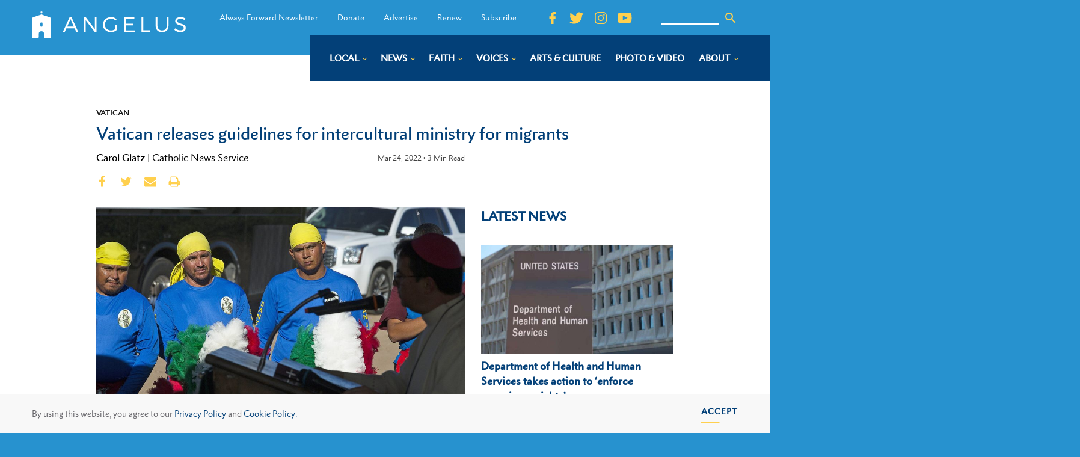

--- FILE ---
content_type: text/html; charset=UTF-8
request_url: https://angelusnews.com/news/vatican/vatican-releases-guidelines-for-intercultural-ministry-for-migrants/
body_size: 29297
content:
<!DOCTYPE html>
<html dir="ltr" lang="en-US" prefix="og: https://ogp.me/ns#" >
<head>
<meta charset="UTF-8">
<script>
var gform;gform||(document.addEventListener("gform_main_scripts_loaded",function(){gform.scriptsLoaded=!0}),window.addEventListener("DOMContentLoaded",function(){gform.domLoaded=!0}),gform={domLoaded:!1,scriptsLoaded:!1,initializeOnLoaded:function(o){gform.domLoaded&&gform.scriptsLoaded?o():!gform.domLoaded&&gform.scriptsLoaded?window.addEventListener("DOMContentLoaded",o):document.addEventListener("gform_main_scripts_loaded",o)},hooks:{action:{},filter:{}},addAction:function(o,n,r,t){gform.addHook("action",o,n,r,t)},addFilter:function(o,n,r,t){gform.addHook("filter",o,n,r,t)},doAction:function(o){gform.doHook("action",o,arguments)},applyFilters:function(o){return gform.doHook("filter",o,arguments)},removeAction:function(o,n){gform.removeHook("action",o,n)},removeFilter:function(o,n,r){gform.removeHook("filter",o,n,r)},addHook:function(o,n,r,t,i){null==gform.hooks[o][n]&&(gform.hooks[o][n]=[]);var e=gform.hooks[o][n];null==i&&(i=n+"_"+e.length),gform.hooks[o][n].push({tag:i,callable:r,priority:t=null==t?10:t})},doHook:function(n,o,r){var t;if(r=Array.prototype.slice.call(r,1),null!=gform.hooks[n][o]&&((o=gform.hooks[n][o]).sort(function(o,n){return o.priority-n.priority}),o.forEach(function(o){"function"!=typeof(t=o.callable)&&(t=window[t]),"action"==n?t.apply(null,r):r[0]=t.apply(null,r)})),"filter"==n)return r[0]},removeHook:function(o,n,t,i){var r;null!=gform.hooks[o][n]&&(r=(r=gform.hooks[o][n]).filter(function(o,n,r){return!!(null!=i&&i!=o.tag||null!=t&&t!=o.priority)}),gform.hooks[o][n]=r)}});
</script>

<meta name="viewport" content="width=device-width, initial-scale=1.0">
<!-- WP_HEAD() START -->
<link rel="preload" as="style" href="https://fonts.googleapis.com/css?family=Open+Sans:100,200,300,400,500,600,700,800,900|Source+Sans+Pro:100,200,300,400,500,600,700,800,900" >
<link rel="stylesheet" href="https://fonts.googleapis.com/css?family=Open+Sans:100,200,300,400,500,600,700,800,900|Source+Sans+Pro:100,200,300,400,500,600,700,800,900">

		<!-- All in One SEO Pro 4.7.2 - aioseo.com -->
		<meta name="description" content="&quot;The highest price is paid by those who end up getting labeled as &#039;them&#039; versus &#039;us&#039;: foreigners, migrants and the marginalized who inhabit the peripheries.&quot;" />
		<meta name="robots" content="max-image-preview:large" />
		<link rel="canonical" href="https://angelusnews.com/news/vatican/vatican-releases-guidelines-for-intercultural-ministry-for-migrants/" />
		<meta name="generator" content="All in One SEO Pro (AIOSEO) 4.7.2" />
		<meta property="og:locale" content="en_US" />
		<meta property="og:site_name" content="Angelus News - Multimedia Catholic News" />
		<meta property="og:type" content="article" />
		<meta property="og:title" content="Vatican releases guidelines for intercultural ministry for migrants" />
		<meta property="og:description" content="&quot;The highest price is paid by those who end up getting labeled as &#039;them&#039; versus &#039;us&#039;: foreigners, migrants and the marginalized who inhabit the peripheries.&quot;" />
		<meta property="og:url" content="https://angelusnews.com/news/vatican/vatican-releases-guidelines-for-intercultural-ministry-for-migrants/" />
		<meta property="og:image" content="https://angelusnews.com/wp-content/uploads/2022/03/20220324T0845-VATICAN-MIGRANTS-GUIDE-1524109-e1648141608890-1024x575.jpg" />
		<meta property="og:image:secure_url" content="https://angelusnews.com/wp-content/uploads/2022/03/20220324T0845-VATICAN-MIGRANTS-GUIDE-1524109-e1648141608890-1024x575.jpg" />
		<meta property="og:image:width" content="1024" />
		<meta property="og:image:height" content="575" />
		<meta property="article:published_time" content="2022-03-24T16:26:05+00:00" />
		<meta property="article:modified_time" content="2025-01-23T02:08:49+00:00" />
		<meta property="article:publisher" content="https://www.facebook.com/AngelusNews/" />
		<meta name="twitter:card" content="summary_large_image" />
		<meta name="twitter:site" content="@AngelusNews" />
		<meta name="twitter:title" content="Vatican releases guidelines for intercultural ministry for migrants" />
		<meta name="twitter:description" content="&quot;The highest price is paid by those who end up getting labeled as &#039;them&#039; versus &#039;us&#039;: foreigners, migrants and the marginalized who inhabit the peripheries.&quot;" />
		<meta name="twitter:creator" content="@AngelusNews" />
		<meta name="twitter:image" content="https://angelusnews.com/wp-content/uploads/2022/03/20220324T0845-VATICAN-MIGRANTS-GUIDE-1524109-e1648141608890-1024x575.jpg" />
		<meta name="twitter:label1" content="Written by" />
		<meta name="twitter:data1" content="Carol Glatz" />
		<meta name="twitter:label2" content="Est. reading time" />
		<meta name="twitter:data2" content="4 minutes" />
		<script type="application/ld+json" class="aioseo-schema">
			{"@context":"https:\/\/schema.org","@graph":[{"@type":"Article","@id":"https:\/\/angelusnews.com\/news\/vatican\/vatican-releases-guidelines-for-intercultural-ministry-for-migrants\/#article","name":"Vatican releases guidelines for intercultural ministry for migrants","headline":"Vatican releases guidelines for intercultural ministry for migrants","author":{"@id":"https:\/\/angelusnews.com\/author\/carol-glatz\/#author"},"publisher":{"@id":"https:\/\/angelusnews.com\/#organization"},"image":{"@type":"ImageObject","url":"https:\/\/angelusnews.com\/wp-content\/uploads\/2022\/03\/20220324T0845-VATICAN-MIGRANTS-GUIDE-1524109-e1648141608890.jpg","width":2155,"height":1210,"caption":"Bishop Oscar Cant\u00fa of San Jose, Calif., silhouetted, delivers his homily in a chili field at a Mass for migrant farmworkers in Hatch, N.M., in this Sept. 26, 2019, file photo. The Vatican office dedicated to concerns of migrants and refugees has published a new guide on intercultural migrant ministry. (CNS photo\/Tyler Orsburn)"},"datePublished":"2022-03-24T09:26:05-07:00","dateModified":"2025-01-22T18:08:49-08:00","inLanguage":"en-US","mainEntityOfPage":{"@id":"https:\/\/angelusnews.com\/news\/vatican\/vatican-releases-guidelines-for-intercultural-ministry-for-migrants\/#webpage"},"isPartOf":{"@id":"https:\/\/angelusnews.com\/news\/vatican\/vatican-releases-guidelines-for-intercultural-ministry-for-migrants\/#webpage"},"articleSection":"Vatican, Immigration, Vatican Dicastery for Promoting Integral Human Development, carol-glatz"},{"@type":"BreadcrumbList","@id":"https:\/\/angelusnews.com\/news\/vatican\/vatican-releases-guidelines-for-intercultural-ministry-for-migrants\/#breadcrumblist","itemListElement":[{"@type":"ListItem","@id":"https:\/\/angelusnews.com\/#listItem","position":1,"name":"Home","item":"https:\/\/angelusnews.com\/","nextItem":"https:\/\/angelusnews.com\/news\/vatican\/vatican-releases-guidelines-for-intercultural-ministry-for-migrants\/#listItem"},{"@type":"ListItem","@id":"https:\/\/angelusnews.com\/news\/vatican\/vatican-releases-guidelines-for-intercultural-ministry-for-migrants\/#listItem","position":2,"name":"Vatican releases guidelines for intercultural ministry for migrants","previousItem":"https:\/\/angelusnews.com\/#listItem"}]},{"@type":"Organization","@id":"https:\/\/angelusnews.com\/#organization","name":"Angelus News","description":"Multimedia Catholic News","url":"https:\/\/angelusnews.com\/","telephone":"+12136377360","logo":{"@type":"ImageObject","url":"https:\/\/angelusnews.com\/wp-content\/uploads\/2020\/09\/Angelus_Logo-scaled.png","@id":"https:\/\/angelusnews.com\/news\/vatican\/vatican-releases-guidelines-for-intercultural-ministry-for-migrants\/#organizationLogo","width":2560,"height":2560,"caption":"Angelus Logo"},"image":{"@id":"https:\/\/angelusnews.com\/news\/vatican\/vatican-releases-guidelines-for-intercultural-ministry-for-migrants\/#organizationLogo"},"sameAs":["https:\/\/www.facebook.com\/AngelusNews\/","https:\/\/twitter.com\/AngelusNews"]},{"@type":"Person","@id":"https:\/\/angelusnews.com\/author\/carol-glatz\/#author","url":"https:\/\/angelusnews.com\/author\/carol-glatz\/","name":"Carol Glatz","image":{"@type":"ImageObject","url":"https:\/\/secure.gravatar.com\/avatar\/c45241b267370007b0c27705f05705fb?s=96&d=mm&r=g"}},{"@type":"WebPage","@id":"https:\/\/angelusnews.com\/news\/vatican\/vatican-releases-guidelines-for-intercultural-ministry-for-migrants\/#webpage","url":"https:\/\/angelusnews.com\/news\/vatican\/vatican-releases-guidelines-for-intercultural-ministry-for-migrants\/","name":"Vatican releases guidelines for intercultural ministry for migrants","description":"\"The highest price is paid by those who end up getting labeled as 'them' versus 'us': foreigners, migrants and the marginalized who inhabit the peripheries.\"","inLanguage":"en-US","isPartOf":{"@id":"https:\/\/angelusnews.com\/#website"},"breadcrumb":{"@id":"https:\/\/angelusnews.com\/news\/vatican\/vatican-releases-guidelines-for-intercultural-ministry-for-migrants\/#breadcrumblist"},"author":{"@id":"https:\/\/angelusnews.com\/author\/carol-glatz\/#author"},"creator":{"@id":"https:\/\/angelusnews.com\/author\/carol-glatz\/#author"},"image":{"@type":"ImageObject","url":"https:\/\/angelusnews.com\/wp-content\/uploads\/2022\/03\/20220324T0845-VATICAN-MIGRANTS-GUIDE-1524109-e1648141608890.jpg","@id":"https:\/\/angelusnews.com\/news\/vatican\/vatican-releases-guidelines-for-intercultural-ministry-for-migrants\/#mainImage","width":2155,"height":1210,"caption":"Bishop Oscar Cant\u00fa of San Jose, Calif., silhouetted, delivers his homily in a chili field at a Mass for migrant farmworkers in Hatch, N.M., in this Sept. 26, 2019, file photo. The Vatican office dedicated to concerns of migrants and refugees has published a new guide on intercultural migrant ministry. (CNS photo\/Tyler Orsburn)"},"primaryImageOfPage":{"@id":"https:\/\/angelusnews.com\/news\/vatican\/vatican-releases-guidelines-for-intercultural-ministry-for-migrants\/#mainImage"},"datePublished":"2022-03-24T09:26:05-07:00","dateModified":"2025-01-22T18:08:49-08:00"},{"@type":"WebSite","@id":"https:\/\/angelusnews.com\/#website","url":"https:\/\/angelusnews.com\/","name":"Angelus News","alternateName":"Angelus","description":"Multimedia Catholic News","inLanguage":"en-US","publisher":{"@id":"https:\/\/angelusnews.com\/#organization"}}]}
		</script>
		<!-- All in One SEO Pro -->

<title>Vatican releases guidelines for intercultural ministry for migrants</title>
<link rel="alternate" type="application/rss+xml" title="Angelus News &raquo; Feed" href="https://angelusnews.com/feed/" />
<link rel="alternate" type="application/rss+xml" title="Angelus News &raquo; Comments Feed" href="https://angelusnews.com/comments/feed/" />
<link rel="alternate" type="text/calendar" title="Angelus News &raquo; iCal Feed" href="https://angelusnews.com/events-calendar/?ical=1" />
<link rel="alternate" type="application/rss+xml" title="Angelus News &raquo; Vatican releases guidelines for intercultural ministry for migrants Comments Feed" href="https://angelusnews.com/news/vatican/vatican-releases-guidelines-for-intercultural-ministry-for-migrants/feed/" />
<!-- angelusnews.com is managing ads with Advanced Ads – https://wpadvancedads.com/ --><script id="angel-ready">
			window.advanced_ads_ready=function(e,a){a=a||"complete";var d=function(e){return"interactive"===a?"loading"!==e:"complete"===e};d(document.readyState)?e():document.addEventListener("readystatechange",(function(a){d(a.target.readyState)&&e()}),{once:"interactive"===a})},window.advanced_ads_ready_queue=window.advanced_ads_ready_queue||[];		</script>
		<link rel='stylesheet' id='tribe-events-pro-mini-calendar-block-styles-css' href='https://angelusnews.com/wp-content/plugins/events-calendar-pro/src/resources/css/tribe-events-pro-mini-calendar-block.min.css?ver=7.0.3' media='all' />
<style id='wp-block-library-inline-css'>
:root{--wp-admin-theme-color:#007cba;--wp-admin-theme-color--rgb:0,124,186;--wp-admin-theme-color-darker-10:#006ba1;--wp-admin-theme-color-darker-10--rgb:0,107,161;--wp-admin-theme-color-darker-20:#005a87;--wp-admin-theme-color-darker-20--rgb:0,90,135;--wp-admin-border-width-focus:2px;--wp-block-synced-color:#7a00df;--wp-block-synced-color--rgb:122,0,223;--wp-bound-block-color:var(--wp-block-synced-color)}@media (min-resolution:192dpi){:root{--wp-admin-border-width-focus:1.5px}}.wp-element-button{cursor:pointer}:root{--wp--preset--font-size--normal:16px;--wp--preset--font-size--huge:42px}:root .has-very-light-gray-background-color{background-color:#eee}:root .has-very-dark-gray-background-color{background-color:#313131}:root .has-very-light-gray-color{color:#eee}:root .has-very-dark-gray-color{color:#313131}:root .has-vivid-green-cyan-to-vivid-cyan-blue-gradient-background{background:linear-gradient(135deg,#00d084,#0693e3)}:root .has-purple-crush-gradient-background{background:linear-gradient(135deg,#34e2e4,#4721fb 50%,#ab1dfe)}:root .has-hazy-dawn-gradient-background{background:linear-gradient(135deg,#faaca8,#dad0ec)}:root .has-subdued-olive-gradient-background{background:linear-gradient(135deg,#fafae1,#67a671)}:root .has-atomic-cream-gradient-background{background:linear-gradient(135deg,#fdd79a,#004a59)}:root .has-nightshade-gradient-background{background:linear-gradient(135deg,#330968,#31cdcf)}:root .has-midnight-gradient-background{background:linear-gradient(135deg,#020381,#2874fc)}.has-regular-font-size{font-size:1em}.has-larger-font-size{font-size:2.625em}.has-normal-font-size{font-size:var(--wp--preset--font-size--normal)}.has-huge-font-size{font-size:var(--wp--preset--font-size--huge)}.has-text-align-center{text-align:center}.has-text-align-left{text-align:left}.has-text-align-right{text-align:right}#end-resizable-editor-section{display:none}.aligncenter{clear:both}.items-justified-left{justify-content:flex-start}.items-justified-center{justify-content:center}.items-justified-right{justify-content:flex-end}.items-justified-space-between{justify-content:space-between}.screen-reader-text{border:0;clip:rect(1px,1px,1px,1px);clip-path:inset(50%);height:1px;margin:-1px;overflow:hidden;padding:0;position:absolute;width:1px;word-wrap:normal!important}.screen-reader-text:focus{background-color:#ddd;clip:auto!important;clip-path:none;color:#444;display:block;font-size:1em;height:auto;left:5px;line-height:normal;padding:15px 23px 14px;text-decoration:none;top:5px;width:auto;z-index:100000}html :where(.has-border-color){border-style:solid}html :where([style*=border-top-color]){border-top-style:solid}html :where([style*=border-right-color]){border-right-style:solid}html :where([style*=border-bottom-color]){border-bottom-style:solid}html :where([style*=border-left-color]){border-left-style:solid}html :where([style*=border-width]){border-style:solid}html :where([style*=border-top-width]){border-top-style:solid}html :where([style*=border-right-width]){border-right-style:solid}html :where([style*=border-bottom-width]){border-bottom-style:solid}html :where([style*=border-left-width]){border-left-style:solid}html :where(img[class*=wp-image-]){height:auto;max-width:100%}:where(figure){margin:0 0 1em}html :where(.is-position-sticky){--wp-admin--admin-bar--position-offset:var(--wp-admin--admin-bar--height,0px)}@media screen and (max-width:600px){html :where(.is-position-sticky){--wp-admin--admin-bar--position-offset:0px}}
</style>
<style id='classic-theme-styles-inline-css'>
/*! This file is auto-generated */
.wp-block-button__link{color:#fff;background-color:#32373c;border-radius:9999px;box-shadow:none;text-decoration:none;padding:calc(.667em + 2px) calc(1.333em + 2px);font-size:1.125em}.wp-block-file__button{background:#32373c;color:#fff;text-decoration:none}
</style>
<style id='global-styles-inline-css'>
:root{--wp--preset--aspect-ratio--square: 1;--wp--preset--aspect-ratio--4-3: 4/3;--wp--preset--aspect-ratio--3-4: 3/4;--wp--preset--aspect-ratio--3-2: 3/2;--wp--preset--aspect-ratio--2-3: 2/3;--wp--preset--aspect-ratio--16-9: 16/9;--wp--preset--aspect-ratio--9-16: 9/16;--wp--preset--color--black: #000000;--wp--preset--color--cyan-bluish-gray: #abb8c3;--wp--preset--color--white: #ffffff;--wp--preset--color--pale-pink: #f78da7;--wp--preset--color--vivid-red: #cf2e2e;--wp--preset--color--luminous-vivid-orange: #ff6900;--wp--preset--color--luminous-vivid-amber: #fcb900;--wp--preset--color--light-green-cyan: #7bdcb5;--wp--preset--color--vivid-green-cyan: #00d084;--wp--preset--color--pale-cyan-blue: #8ed1fc;--wp--preset--color--vivid-cyan-blue: #0693e3;--wp--preset--color--vivid-purple: #9b51e0;--wp--preset--color--base: #ffffff;--wp--preset--color--contrast: #000000;--wp--preset--color--primary: #9DFF20;--wp--preset--color--secondary: #345C00;--wp--preset--color--tertiary: #F6F6F6;--wp--preset--gradient--vivid-cyan-blue-to-vivid-purple: linear-gradient(135deg,rgba(6,147,227,1) 0%,rgb(155,81,224) 100%);--wp--preset--gradient--light-green-cyan-to-vivid-green-cyan: linear-gradient(135deg,rgb(122,220,180) 0%,rgb(0,208,130) 100%);--wp--preset--gradient--luminous-vivid-amber-to-luminous-vivid-orange: linear-gradient(135deg,rgba(252,185,0,1) 0%,rgba(255,105,0,1) 100%);--wp--preset--gradient--luminous-vivid-orange-to-vivid-red: linear-gradient(135deg,rgba(255,105,0,1) 0%,rgb(207,46,46) 100%);--wp--preset--gradient--very-light-gray-to-cyan-bluish-gray: linear-gradient(135deg,rgb(238,238,238) 0%,rgb(169,184,195) 100%);--wp--preset--gradient--cool-to-warm-spectrum: linear-gradient(135deg,rgb(74,234,220) 0%,rgb(151,120,209) 20%,rgb(207,42,186) 40%,rgb(238,44,130) 60%,rgb(251,105,98) 80%,rgb(254,248,76) 100%);--wp--preset--gradient--blush-light-purple: linear-gradient(135deg,rgb(255,206,236) 0%,rgb(152,150,240) 100%);--wp--preset--gradient--blush-bordeaux: linear-gradient(135deg,rgb(254,205,165) 0%,rgb(254,45,45) 50%,rgb(107,0,62) 100%);--wp--preset--gradient--luminous-dusk: linear-gradient(135deg,rgb(255,203,112) 0%,rgb(199,81,192) 50%,rgb(65,88,208) 100%);--wp--preset--gradient--pale-ocean: linear-gradient(135deg,rgb(255,245,203) 0%,rgb(182,227,212) 50%,rgb(51,167,181) 100%);--wp--preset--gradient--electric-grass: linear-gradient(135deg,rgb(202,248,128) 0%,rgb(113,206,126) 100%);--wp--preset--gradient--midnight: linear-gradient(135deg,rgb(2,3,129) 0%,rgb(40,116,252) 100%);--wp--preset--font-size--small: clamp(0.875rem, 0.875rem + ((1vw - 0.2rem) * 0.227), 1rem);--wp--preset--font-size--medium: clamp(1rem, 1rem + ((1vw - 0.2rem) * 0.227), 1.125rem);--wp--preset--font-size--large: clamp(1.75rem, 1.75rem + ((1vw - 0.2rem) * 0.227), 1.875rem);--wp--preset--font-size--x-large: 2.25rem;--wp--preset--font-size--xx-large: clamp(6.1rem, 6.1rem + ((1vw - 0.2rem) * 7.091), 10rem);--wp--preset--font-family--dm-sans: "DM Sans", sans-serif;--wp--preset--font-family--ibm-plex-mono: 'IBM Plex Mono', monospace;--wp--preset--font-family--inter: "Inter", sans-serif;--wp--preset--font-family--system-font: -apple-system,BlinkMacSystemFont,"Segoe UI",Roboto,Oxygen-Sans,Ubuntu,Cantarell,"Helvetica Neue",sans-serif;--wp--preset--font-family--source-serif-pro: "Source Serif Pro", serif;--wp--preset--spacing--20: 0.44rem;--wp--preset--spacing--30: clamp(1.5rem, 5vw, 2rem);--wp--preset--spacing--40: clamp(1.8rem, 1.8rem + ((1vw - 0.48rem) * 2.885), 3rem);--wp--preset--spacing--50: clamp(2.5rem, 8vw, 4.5rem);--wp--preset--spacing--60: clamp(3.75rem, 10vw, 7rem);--wp--preset--spacing--70: clamp(5rem, 5.25rem + ((1vw - 0.48rem) * 9.096), 8rem);--wp--preset--spacing--80: clamp(7rem, 14vw, 11rem);--wp--preset--shadow--natural: 6px 6px 9px rgba(0, 0, 0, 0.2);--wp--preset--shadow--deep: 12px 12px 50px rgba(0, 0, 0, 0.4);--wp--preset--shadow--sharp: 6px 6px 0px rgba(0, 0, 0, 0.2);--wp--preset--shadow--outlined: 6px 6px 0px -3px rgba(255, 255, 255, 1), 6px 6px rgba(0, 0, 0, 1);--wp--preset--shadow--crisp: 6px 6px 0px rgba(0, 0, 0, 1);}:root :where(.is-layout-flow) > :first-child{margin-block-start: 0;}:root :where(.is-layout-flow) > :last-child{margin-block-end: 0;}:root :where(.is-layout-flow) > *{margin-block-start: 1.5rem;margin-block-end: 0;}:root :where(.is-layout-constrained) > :first-child{margin-block-start: 0;}:root :where(.is-layout-constrained) > :last-child{margin-block-end: 0;}:root :where(.is-layout-constrained) > *{margin-block-start: 1.5rem;margin-block-end: 0;}:root :where(.is-layout-flex){gap: 1.5rem;}:root :where(.is-layout-grid){gap: 1.5rem;}body .is-layout-flex{display: flex;}.is-layout-flex{flex-wrap: wrap;align-items: center;}.is-layout-flex > :is(*, div){margin: 0;}body .is-layout-grid{display: grid;}.is-layout-grid > :is(*, div){margin: 0;}.has-black-color{color: var(--wp--preset--color--black) !important;}.has-cyan-bluish-gray-color{color: var(--wp--preset--color--cyan-bluish-gray) !important;}.has-white-color{color: var(--wp--preset--color--white) !important;}.has-pale-pink-color{color: var(--wp--preset--color--pale-pink) !important;}.has-vivid-red-color{color: var(--wp--preset--color--vivid-red) !important;}.has-luminous-vivid-orange-color{color: var(--wp--preset--color--luminous-vivid-orange) !important;}.has-luminous-vivid-amber-color{color: var(--wp--preset--color--luminous-vivid-amber) !important;}.has-light-green-cyan-color{color: var(--wp--preset--color--light-green-cyan) !important;}.has-vivid-green-cyan-color{color: var(--wp--preset--color--vivid-green-cyan) !important;}.has-pale-cyan-blue-color{color: var(--wp--preset--color--pale-cyan-blue) !important;}.has-vivid-cyan-blue-color{color: var(--wp--preset--color--vivid-cyan-blue) !important;}.has-vivid-purple-color{color: var(--wp--preset--color--vivid-purple) !important;}.has-black-background-color{background-color: var(--wp--preset--color--black) !important;}.has-cyan-bluish-gray-background-color{background-color: var(--wp--preset--color--cyan-bluish-gray) !important;}.has-white-background-color{background-color: var(--wp--preset--color--white) !important;}.has-pale-pink-background-color{background-color: var(--wp--preset--color--pale-pink) !important;}.has-vivid-red-background-color{background-color: var(--wp--preset--color--vivid-red) !important;}.has-luminous-vivid-orange-background-color{background-color: var(--wp--preset--color--luminous-vivid-orange) !important;}.has-luminous-vivid-amber-background-color{background-color: var(--wp--preset--color--luminous-vivid-amber) !important;}.has-light-green-cyan-background-color{background-color: var(--wp--preset--color--light-green-cyan) !important;}.has-vivid-green-cyan-background-color{background-color: var(--wp--preset--color--vivid-green-cyan) !important;}.has-pale-cyan-blue-background-color{background-color: var(--wp--preset--color--pale-cyan-blue) !important;}.has-vivid-cyan-blue-background-color{background-color: var(--wp--preset--color--vivid-cyan-blue) !important;}.has-vivid-purple-background-color{background-color: var(--wp--preset--color--vivid-purple) !important;}.has-black-border-color{border-color: var(--wp--preset--color--black) !important;}.has-cyan-bluish-gray-border-color{border-color: var(--wp--preset--color--cyan-bluish-gray) !important;}.has-white-border-color{border-color: var(--wp--preset--color--white) !important;}.has-pale-pink-border-color{border-color: var(--wp--preset--color--pale-pink) !important;}.has-vivid-red-border-color{border-color: var(--wp--preset--color--vivid-red) !important;}.has-luminous-vivid-orange-border-color{border-color: var(--wp--preset--color--luminous-vivid-orange) !important;}.has-luminous-vivid-amber-border-color{border-color: var(--wp--preset--color--luminous-vivid-amber) !important;}.has-light-green-cyan-border-color{border-color: var(--wp--preset--color--light-green-cyan) !important;}.has-vivid-green-cyan-border-color{border-color: var(--wp--preset--color--vivid-green-cyan) !important;}.has-pale-cyan-blue-border-color{border-color: var(--wp--preset--color--pale-cyan-blue) !important;}.has-vivid-cyan-blue-border-color{border-color: var(--wp--preset--color--vivid-cyan-blue) !important;}.has-vivid-purple-border-color{border-color: var(--wp--preset--color--vivid-purple) !important;}.has-vivid-cyan-blue-to-vivid-purple-gradient-background{background: var(--wp--preset--gradient--vivid-cyan-blue-to-vivid-purple) !important;}.has-light-green-cyan-to-vivid-green-cyan-gradient-background{background: var(--wp--preset--gradient--light-green-cyan-to-vivid-green-cyan) !important;}.has-luminous-vivid-amber-to-luminous-vivid-orange-gradient-background{background: var(--wp--preset--gradient--luminous-vivid-amber-to-luminous-vivid-orange) !important;}.has-luminous-vivid-orange-to-vivid-red-gradient-background{background: var(--wp--preset--gradient--luminous-vivid-orange-to-vivid-red) !important;}.has-very-light-gray-to-cyan-bluish-gray-gradient-background{background: var(--wp--preset--gradient--very-light-gray-to-cyan-bluish-gray) !important;}.has-cool-to-warm-spectrum-gradient-background{background: var(--wp--preset--gradient--cool-to-warm-spectrum) !important;}.has-blush-light-purple-gradient-background{background: var(--wp--preset--gradient--blush-light-purple) !important;}.has-blush-bordeaux-gradient-background{background: var(--wp--preset--gradient--blush-bordeaux) !important;}.has-luminous-dusk-gradient-background{background: var(--wp--preset--gradient--luminous-dusk) !important;}.has-pale-ocean-gradient-background{background: var(--wp--preset--gradient--pale-ocean) !important;}.has-electric-grass-gradient-background{background: var(--wp--preset--gradient--electric-grass) !important;}.has-midnight-gradient-background{background: var(--wp--preset--gradient--midnight) !important;}.has-small-font-size{font-size: var(--wp--preset--font-size--small) !important;}.has-medium-font-size{font-size: var(--wp--preset--font-size--medium) !important;}.has-large-font-size{font-size: var(--wp--preset--font-size--large) !important;}.has-x-large-font-size{font-size: var(--wp--preset--font-size--x-large) !important;}
</style>
<link rel='stylesheet' id='bcct_style-css' href='https://angelusnews.com/wp-content/plugins/better-click-to-tweet/assets/css/styles.css?ver=3.0' media='all' />
<link rel='stylesheet' id='beardbalm/main.ts-css' href='https://angelusnews.com/wp-content/plugins/nitrogen/assets/dist/assets/main.78190db5.css?ver=6.6.2' media='all' />
<link rel='stylesheet' id='oxygen-css' href='https://angelusnews.com/wp-content/plugins/oxygen/component-framework/oxygen.css?ver=4.3' media='all' />
<script type="module" src="https://angelusnews.com/wp-content/plugins/nitrogen/assets/dist/assets/main.f45c0f1c.js?ver=1" id="module/beardbalm/main.ts-js"></script>
<script src="https://angelusnews.com/wp-includes/js/jquery/jquery.min.js?ver=3.7.1" id="jquery-core-js"></script>
<link rel="https://api.w.org/" href="https://angelusnews.com/wp-json/" /><link rel="alternate" title="JSON" type="application/json" href="https://angelusnews.com/wp-json/wp/v2/posts/111422" /><link rel="EditURI" type="application/rsd+xml" title="RSD" href="https://angelusnews.com/xmlrpc.php?rsd" />
<meta name="generator" content="WordPress 6.6.2" />
<link rel='shortlink' href='https://angelusnews.com/?p=111422' />
<link rel="alternate" title="oEmbed (JSON)" type="application/json+oembed" href="https://angelusnews.com/wp-json/oembed/1.0/embed?url=https%3A%2F%2Fangelusnews.com%2Fnews%2Fvatican%2Fvatican-releases-guidelines-for-intercultural-ministry-for-migrants%2F" />
<link rel="alternate" title="oEmbed (XML)" type="text/xml+oembed" href="https://angelusnews.com/wp-json/oembed/1.0/embed?url=https%3A%2F%2Fangelusnews.com%2Fnews%2Fvatican%2Fvatican-releases-guidelines-for-intercultural-ministry-for-migrants%2F&#038;format=xml" />

<link rel="stylesheet" type="text/css" href="//cdnjs.cloudflare.com/ajax/libs/cookieconsent2/3.1.0/cookieconsent.min.css" />
  <script src="//cdnjs.cloudflare.com/ajax/libs/cookieconsent2/3.1.0/cookieconsent.min.js"></script>
  <script>
  window.addEventListener("load", function(){
  window.cookieconsent.initialise({
    "palette": {
      "popup": {
        "background": "#F8F8F8",
        "text": "#636267"
      },
      "button": {
        "background": "#9A6D32",
        "text": "#ffffff",
      }
    },
    "showLink": false,
    "content": {
      "message": "By using this website, you agree to our <a href=\"https://angelusnews.com/privacy-policy/\" target=\"_blank\">Privacy Policy</a> and <a href=\"https://angelusnews.com/cookie-policy/\" target=\"_blank\">Cookie Policy.</a>",
      "dismiss": "Accept"
    }
  })});
  </script><meta name="cronrate" content=""/><meta name="tec-api-version" content="v1"><meta name="tec-api-origin" content="https://angelusnews.com"><link rel="alternate" href="https://angelusnews.com/wp-json/tribe/events/v1/" />
<!-- Global site tag (gtag.js) - Google Analytics -->
<script async src="https://www.googletagmanager.com/gtag/js?id=UA-49484207-1"></script>
<script>
  window.dataLayer = window.dataLayer || [];
  function gtag(){dataLayer.push(arguments);}
  gtag('js', new Date());

  gtag('config', 'UA-49484207-1');
</script>
<style type="text/css">

@import url("https://fast.fonts.net/t/1.css?apiType=css&projectid=231e9212-86c6-4e2b-9ce3-b90af73f3bc7");
    @font-face{
        font-family:"Electra LT W01 Regular";
        src:url("/Fonts/ad23e8ea-1700-49f6-a88a-5986f18d751a.woff2") format("woff2"),url("/Fonts/d6007f62-efda-45fe-8db8-a3ec5b2ea83f.woff") format("woff");
    }
    @font-face{
        font-family:"Electra LT W01 Bold";
        src:url("/Fonts/14d09800-0287-4029-a16e-06ef1be45b44.woff2") format("woff2"),url("/Fonts/0d50965f-0a17-4888-83b1-1d01986f3ebd.woff") format("woff");
    }
    @font-face{
        font-family:"Electra LT W01 Display";
        src:url("/Fonts/46ddaa3a-bce8-4eee-9aee-c9118a6ee027.woff2") format("woff2"),url("/Fonts/79b5fdb7-61b0-4182-a028-2cc36f481650.woff") format("woff");
    }
    @font-face{
        font-family:"Metro Nova W01 Light";
        src:url("/Fonts/cb95722b-c43c-4d13-82de-96551794176e.woff2") format("woff2"),url("/Fonts/4dc3217d-f0fd-4c69-8e25-780e1dce8708.woff") format("woff");
    }
    @font-face{
        font-family:"Metro Nova W01SC Light1151130";
        src:url("/Fonts/755b90a8-43b2-4781-b1f7-4f385d8d2984.woff2") format("woff2"),url("/Fonts/cd2d6250-62b7-4bc8-b884-69422d57a7ef.woff") format("woff");
    }
    @font-face{
        font-family:"MetroNovaW01-LightItali";
        src:url("/Fonts/f1745226-2fea-4d4b-a1d6-63e59be4777a.woff2") format("woff2"),url("/Fonts/406f8dc9-748b-418f-9854-665f5907f8f8.woff") format("woff");
    }
    @font-face{
        font-family:"Metro Nova W01 Regular";
        src:url("/Fonts/90eecb9f-f7d0-4d66-b706-dcb81fac868a.woff2") format("woff2"),url("/Fonts/42b33c87-5018-4ce5-9e1e-566624c6c7a3.woff") format("woff");
    }
    @font-face{
        font-family:"Metro Nova W01SC Medium1151142";
        src:url("/Fonts/94057282-34a6-4f38-94bd-db002e978e4e.woff2") format("woff2"),url("/Fonts/e7083349-3afd-4233-a3d3-ac7c6cc44058.woff") format("woff");
    }
    @font-face{
        font-family:"Metro Nova W01 Bold";
        src:url("/Fonts/5b424433-17f6-4b14-adfa-e878498425b8.woff2") format("woff2"),url("/Fonts/1348d77c-269d-45be-9e15-e75b8b583b59.woff") format("woff");
    }

</style><style id='wp-fonts-local'>
@font-face{font-family:"DM Sans";font-style:normal;font-weight:400;font-display:fallback;src:url('https://angelusnews.com/wp-content/themes/oxygen-is-not-a-theme/assets/fonts/dm-sans/DMSans-Regular.woff2') format('woff2');font-stretch:normal;}
@font-face{font-family:"DM Sans";font-style:italic;font-weight:400;font-display:fallback;src:url('https://angelusnews.com/wp-content/themes/oxygen-is-not-a-theme/assets/fonts/dm-sans/DMSans-Regular-Italic.woff2') format('woff2');font-stretch:normal;}
@font-face{font-family:"DM Sans";font-style:normal;font-weight:700;font-display:fallback;src:url('https://angelusnews.com/wp-content/themes/oxygen-is-not-a-theme/assets/fonts/dm-sans/DMSans-Bold.woff2') format('woff2');font-stretch:normal;}
@font-face{font-family:"DM Sans";font-style:italic;font-weight:700;font-display:fallback;src:url('https://angelusnews.com/wp-content/themes/oxygen-is-not-a-theme/assets/fonts/dm-sans/DMSans-Bold-Italic.woff2') format('woff2');font-stretch:normal;}
@font-face{font-family:"IBM Plex Mono";font-style:normal;font-weight:300;font-display:block;src:url('https://angelusnews.com/wp-content/themes/oxygen-is-not-a-theme/assets/fonts/ibm-plex-mono/IBMPlexMono-Light.woff2') format('woff2');font-stretch:normal;}
@font-face{font-family:"IBM Plex Mono";font-style:normal;font-weight:400;font-display:block;src:url('https://angelusnews.com/wp-content/themes/oxygen-is-not-a-theme/assets/fonts/ibm-plex-mono/IBMPlexMono-Regular.woff2') format('woff2');font-stretch:normal;}
@font-face{font-family:"IBM Plex Mono";font-style:italic;font-weight:400;font-display:block;src:url('https://angelusnews.com/wp-content/themes/oxygen-is-not-a-theme/assets/fonts/ibm-plex-mono/IBMPlexMono-Italic.woff2') format('woff2');font-stretch:normal;}
@font-face{font-family:"IBM Plex Mono";font-style:normal;font-weight:700;font-display:block;src:url('https://angelusnews.com/wp-content/themes/oxygen-is-not-a-theme/assets/fonts/ibm-plex-mono/IBMPlexMono-Bold.woff2') format('woff2');font-stretch:normal;}
@font-face{font-family:Inter;font-style:normal;font-weight:200 900;font-display:fallback;src:url('https://angelusnews.com/wp-content/themes/oxygen-is-not-a-theme/assets/fonts/inter/Inter-VariableFont_slnt,wght.ttf') format('truetype');font-stretch:normal;}
@font-face{font-family:"Source Serif Pro";font-style:normal;font-weight:200 900;font-display:fallback;src:url('https://angelusnews.com/wp-content/themes/oxygen-is-not-a-theme/assets/fonts/source-serif-pro/SourceSerif4Variable-Roman.ttf.woff2') format('woff2');font-stretch:normal;}
@font-face{font-family:"Source Serif Pro";font-style:italic;font-weight:200 900;font-display:fallback;src:url('https://angelusnews.com/wp-content/themes/oxygen-is-not-a-theme/assets/fonts/source-serif-pro/SourceSerif4Variable-Italic.ttf.woff2') format('woff2');font-stretch:normal;}
</style>
<link rel="icon" href="https://angelusnews.com/wp-content/uploads/2019/06/AN-Favicon-150x150.png" sizes="32x32" />
<link rel="icon" href="https://angelusnews.com/wp-content/uploads/2019/06/AN-Favicon-200x200.png" sizes="192x192" />
<link rel="apple-touch-icon" href="https://angelusnews.com/wp-content/uploads/2019/06/AN-Favicon-200x200.png" />
<meta name="msapplication-TileImage" content="https://angelusnews.com/wp-content/uploads/2019/06/AN-Favicon-300x300.png" />
<link rel='stylesheet' id='oxygen-cache-98-css' href='//angelusnews.com/wp-content/uploads/oxygen/css/98.css?cache=1727365484&#038;ver=6.6.2' media='all' />
<link rel='stylesheet' id='oxygen-cache-132-css' href='//angelusnews.com/wp-content/uploads/oxygen/css/132.css?cache=1727365483&#038;ver=6.6.2' media='all' />
<link rel='stylesheet' id='oxygen-universal-styles-css' href='//angelusnews.com/wp-content/uploads/oxygen/css/universal.css?cache=1744137301&#038;ver=6.6.2' media='all' />
<!-- END OF WP_HEAD() -->
</head>
<body class="post-template-default single single-post postid-111422 single-format-standard wp-embed-responsive vatican oxygen-body tribe-no-js aa-prefix-angel-" >




						<div id="code_block-34-9" class="ct-code-block" ><header class="tw-w-full tw-fixed tw-top-0 tw-left-0 sm:tw-relative tw-z-[200]">
  <div class="tw-flex tw-justify-between tw-items-center tw-bg-light-blue tw-px-[4.167vw] tw-py-4 xl:tw-pr-[16.667vw]">
    <div class="tw-w-48 sm:tw-w-[16rem] lg:tw-w-[18rem] xl:tw-w-[22rem]">
      <a href="/" class="tw-inline-flex tw-w-full">
        <svg width="229" height="42" fill="none" viewBox="0 0 229 42" xmlns="http://www.w3.org/2000/svg" class="tw-w-full tw-h-auto">
          <path d="M96.224 32.344H93.53c-4.39-5.885-8.805-11.815-13.24-17.723-.069.023-.136.023-.204.045v17.655a11.55 11.55 0 0 1-2.648.023V9.8c.9-.2 1.83-.223 2.738-.068 4.391 5.884 8.805 11.837 13.24 17.768a.698.698 0 0 1 .181-.046V9.82a5.337 5.337 0 0 1 2.604-.023c.023 7.45.023 14.942.023 22.547ZM152.513 9.664c.091.828.091 1.663 0 2.49h-12.63a67.602 67.602 0 0 0 0 7.425h11.272a8.65 8.65 0 0 1 .045 2.535h-11.341v7.718h13.06a9.447 9.447 0 0 1 0 2.4c-.656.203-14.961.203-15.685 0V9.664h15.279ZM56.135 9.664c.873-.07 1.75-.085 2.625-.045.497.656 10.05 22.069 10.117 22.703H66.14c-.815-1.834-1.652-3.69-2.49-5.564H51.314a896.445 896.445 0 0 1-2.49 5.564c-.949.076-1.902.084-2.852.023 3.418-7.651 6.79-15.166 10.163-22.68Zm6.338 14.374c-1.68-3.78-3.304-7.447-5.024-11.318-1.698 3.893-3.305 7.538-4.957 11.318h9.981ZM212.018 28.95c.321-.801.707-1.573 1.155-2.31a15.52 15.52 0 0 0 2.852 1.948 9.596 9.596 0 0 0 7.768.68 3.018 3.018 0 0 0 2.15-2.49 3.177 3.177 0 0 0-1.517-3.214 18.076 18.076 0 0 0-4.753-1.811 11.53 11.53 0 0 1-4.845-2.422 5.442 5.442 0 0 1-.44-7.198 5.441 5.441 0 0 1 2.048-1.607c4.028-1.834 7.945-1.176 11.679.951.069.045.114.09.227.182a14.719 14.719 0 0 1-1.086 2.331c-.362.023-.566-.204-.815-.315a10.408 10.408 0 0 0-8.082-1.018 2.643 2.643 0 0 0-2.105 2.241 3.046 3.046 0 0 0 1.426 2.987 12.573 12.573 0 0 0 3.645 1.517c1.366.384 2.705.86 4.007 1.426a5.608 5.608 0 0 1 3.599 5.522 5.7 5.7 0 0 1-4.074 5.432 11.989 11.989 0 0 1-10.14-.814 8.67 8.67 0 0 1-2.699-2.019ZM126.097 12.81c-.431.566-.905 1.177-1.336 1.766-.385 0-.543-.249-.747-.385a9.89 9.89 0 0 0-12.787.502 8.804 8.804 0 0 0 2.784 14.508 9.94 9.94 0 0 0 9.121-.747 1.018 1.018 0 0 0 .544-1.041c-.023-1.698 0-3.418 0-5.116-.055-.325 0-.66.159-.95a7.698 7.698 0 0 1 2.037-.046.883.883 0 0 1 .227.68v6.948a1.117 1.117 0 0 1-.476.973c-4.255 2.988-9.823 3.757-14.485.77a10.837 10.837 0 0 1-5.319-10.392 10.818 10.818 0 0 1 7.221-9.778 12.374 12.374 0 0 1 12.491 1.697.96.96 0 0 1 .566.611ZM200.702 9.642a13.35 13.35 0 0 1 2.331 0 1.071 1.071 0 0 1 .227.86c0 4.304.068 8.624-.023 12.924-.068 3.01-1.018 5.704-3.667 7.47a10.734 10.734 0 0 1-8.194 1.403 8.397 8.397 0 0 1-7.22-8.556c-.045-4.436-.022-8.85 0-13.287 0-.227.023-.476.045-.77a9.549 9.549 0 0 1 2.399-.068c.175.318.238.684.181 1.041 0 4.143-.023 8.285.023 12.427a6.757 6.757 0 0 0 1.766 4.866 6.975 6.975 0 0 0 6.292 1.834c3.622-.476 5.636-2.807 5.659-6.474.022-4.21 0-8.42 0-12.63a2.863 2.863 0 0 1 .181-1.04ZM163.128 32.299V9.664a16.562 16.562 0 0 1 2.604-.023v20.146h9.888c.124.833.124 1.68 0 2.513l-12.492-.001ZM28.448 12.63a2.743 2.743 0 0 0-2.06-2.852c-1.784-.59-3.576-1.177-5.341-1.81a53.535 53.535 0 0 1-6.293-2.332 4.235 4.235 0 0 1 .068-2.966c.544-.565 1.268-.226 1.652-.84-.476-.452-1.245-.09-1.68-.61-.352-.292-.012-.993-.6-1.22-.499.362-.16 1.132-.77 1.403-.386.34-1.11-.113-1.426.544.476.476 1.245.159 1.72.84.277.907.261 1.879-.046 2.776a5.834 5.834 0 0 1-2.263 1.019c-3.078 1.046-6.16 2.13-9.258 3.15a2.766 2.766 0 0 0-2.15 2.784v27.389c0 1.47.748 2.104 2.173 2.082a242.24 242.24 0 0 1 5.794 0c1.517.023 2.242-.656 2.218-2.196-.023-1.607-.068-3.214.046-4.798a4.12 4.12 0 0 1 4.119-3.938 4.071 4.071 0 0 1 3.87 4.165c.045 1.607.023 3.214.023 4.798a1.752 1.752 0 0 0 1.947 1.97h6.134c1.449 0 2.105-.725 2.105-2.15.023-9.077.029-18.147.018-27.208ZM15.71 23.766a3.193 3.193 0 0 1-2.897.045 14.696 14.696 0 0 1-.114-5.614 3.388 3.388 0 0 1 2.898-.226c.467 1.899.505 3.879.113 5.795Z" fill="#fff" />
        </svg>
      </a>
    </div>
    <div class="tw-flex tw-items-center tw-justify-end md:tw-pb-8">
      <div class="tw-flex tw-items-center -tw-m-6">
        <div class="tw-p-6 tw-hidden md:tw-block">
          <div class="menu-header-top-container"><ul id="secondary-menu" class="tw-list-none tw-flex tw-p-0 -tw-m-4 tw-text-[0.8rem] [&amp;_li]:tw-p-4 [&amp;_a]:tw-text-white [&amp;_a:hover]:tw-text-yellow"><li id="menu-item-2138" class="menu-item menu-item-type-custom menu-item-object-custom menu-item-2138"><a href="https://newsletter.angelusnews.com/"><span>Always Forward Newsletter</span></a></li>
<li id="menu-item-2153" class="menu-item menu-item-type-custom menu-item-object-custom menu-item-2153"><a href="https://www.givecentral.org/appeals-form-registration/acp5d309dac3a157/user/guest"><span>Donate</span></a></li>
<li id="menu-item-64" class="menu-item menu-item-type-post_type menu-item-object-page menu-item-64"><a href="https://angelusnews.com/advertise/"><span>Advertise</span></a></li>
<li id="menu-item-2139" class="menu-item menu-item-type-custom menu-item-object-custom menu-item-2139"><a href="https://subscribe.angelusnews.com/ANG/?f=renew"><span>Renew</span></a></li>
<li id="menu-item-2137" class="menu-item menu-item-type-custom menu-item-object-custom menu-item-2137"><a href="https://subscribe.angelusnews.com/ANG/?f=introwebsug&#038;s=I26HOM1"><span>Subscribe</span></a></li>
</ul></div>        </div>
        <div class="tw-p-6 tw-hidden md:tw-block">
          
<ul class="tw-list-none tw-p-0 tw-flex tw-flex-wrap -tw-m-3 md:-tw-m-2">
      <li class="tw-p-3 md:tw-p-2">
      <a href="https://www.facebook.com/AngelusNews/" target="_blank" rel="noopener noreferrer" class="tw-flex !tw-text-yellow hover:!tw-text-white [&_svg]:tw-h-6 [&_svg]:tw-w-6 md:[&_svg]:tw-h-5 md:[&_svg]:tw-w-5 ">
        <svg xmlns="http://www.w3.org/2000/svg" width="11" height="20" viewBox="0 0 11 20" fill="none" aria-hidden="true" role="presentation"><path d="M10.0749 0.00731166H7.56403C6.93432 -0.0295767 6.30427 0.0734213 5.7164 0.309354C5.12854 0.545287 4.59654 0.908664 4.15631 1.37496C3.71608 1.84126 3.37786 2.39962 3.16449 3.01237C2.95111 3.62512 2.86754 4.278 2.91942 4.92693V7.19635H0.395321C0.290476 7.19635 0.189924 7.23934 0.115787 7.31588C0.04165 7.39242 0 7.49623 0 7.60447V10.8899C0 10.9981 0.04165 11.102 0.115787 11.1785C0.189924 11.255 0.290476 11.298 0.395321 11.298H2.91942V19.5919C2.91942 19.7001 2.96107 19.8039 3.03521 19.8805C3.10934 19.957 3.20989 20 3.31474 20H6.60963C6.71448 20 6.81503 19.957 6.88917 19.8805C6.9633 19.8039 7.00495 19.7001 7.00495 19.5919V11.298H9.96242C10.0673 11.298 10.1678 11.255 10.242 11.1785C10.3161 11.102 10.3577 10.9981 10.3577 10.8899V7.60447C10.3577 7.49623 10.3161 7.39242 10.242 7.31588C10.1678 7.23934 10.0673 7.19635 9.96242 7.19635H7.0033V5.27358C7.0033 4.34976 7.21667 3.88017 8.38279 3.88017H10.0749C10.1797 3.88017 10.2803 3.83717 10.3544 3.76063C10.4286 3.6841 10.4702 3.58029 10.4702 3.47205V0.418845C10.4707 0.364964 10.4607 0.311526 10.4411 0.261616C10.4214 0.211706 10.3924 0.166312 10.3556 0.128052C10.3189 0.089792 10.2751 0.0594244 10.2269 0.0387013C10.1788 0.0179782 10.1271 0.00730978 10.0749 0.00731166V0.00731166Z" fill="currentColor"/></svg>      </a>
    </li>
      <li class="tw-p-3 md:tw-p-2">
      <a href="https://twitter.com/angelusnews" target="_blank" rel="noopener noreferrer" class="tw-flex !tw-text-yellow hover:!tw-text-white [&_svg]:tw-h-6 [&_svg]:tw-w-6 md:[&_svg]:tw-h-5 md:[&_svg]:tw-w-5 ">
        <svg xmlns="http://www.w3.org/2000/svg" width="25" height="20" viewBox="0 0 25 20" fill="none" aria-hidden="true" role="presentation"><path d="M23.782 2.32636C23.2583 2.56296 22.7144 2.74992 22.1571 2.88488C22.7758 2.28709 23.2367 1.53984 23.4972 0.712264V0.712264C23.5134 0.659937 23.5136 0.603843 23.4979 0.551367C23.4822 0.498891 23.4513 0.452491 23.4092 0.418285C23.3671 0.384079 23.3159 0.363671 23.2622 0.359742C23.2086 0.355813 23.155 0.368548 23.1086 0.396275C22.3336 0.865226 21.4963 1.21786 20.6227 1.4433C20.5718 1.4567 20.5195 1.46358 20.4669 1.4638C20.3061 1.463 20.1512 1.40224 20.0314 1.293C19.1003 0.457024 17.9016 -0.00285957 16.661 1.33798e-05C16.115 0.00133458 15.5723 0.0865527 15.0512 0.252801C14.2386 0.511876 13.5058 0.981344 12.9242 1.61538C12.3426 2.24942 11.9321 3.02638 11.7328 3.87042C11.5843 4.49441 11.5435 5.14002 11.6122 5.7783C11.6152 5.80438 11.6126 5.8308 11.6048 5.85582C11.5971 5.88084 11.5842 5.9039 11.567 5.92348C11.5504 5.94408 11.5297 5.96094 11.5064 5.973C11.483 5.98505 11.4575 5.99204 11.4313 5.99351H11.4129C9.63631 5.82839 7.91032 5.30125 6.33723 4.44336C4.76414 3.58547 3.37598 2.41428 2.25504 0.999213V0.999213C2.22787 0.965379 2.19309 0.938734 2.15365 0.921546C2.11422 0.904358 2.0713 0.897134 2.02854 0.900488C1.98578 0.903842 1.94444 0.917678 1.90805 0.940813C1.87166 0.963949 1.84128 0.995701 1.81951 1.03337V1.03337C1.25309 2.02834 1.02701 3.18703 1.1768 4.32728C1.32659 5.46754 1.84376 6.52471 2.64701 7.33261C2.24192 7.23476 1.85189 7.08074 1.48783 6.87485V6.87485C1.44755 6.85211 1.40217 6.84041 1.35612 6.84089C1.31007 6.84136 1.26493 6.854 1.22511 6.87758C1.18528 6.90115 1.15213 6.93485 1.12889 6.97538C1.10565 7.01592 1.09312 7.06191 1.09251 7.10886V7.10886C1.0801 8.11346 1.35398 9.10013 1.88089 9.94908C2.40781 10.798 3.16509 11.4728 4.06081 11.8914H3.95025C3.66221 11.8888 3.37505 11.8585 3.09259 11.8008V11.8008C3.04811 11.7927 3.00233 11.7962 2.95955 11.8111C2.91678 11.826 2.87843 11.8517 2.8481 11.8859C2.81778 11.9201 2.79648 11.9616 2.78621 12.0064C2.77594 12.0513 2.77704 12.0981 2.7894 12.1424V12.1424C3.07648 13.051 3.60358 13.8614 4.3128 14.4845C5.02203 15.1076 5.88594 15.5194 6.80968 15.6747C5.25683 16.7387 3.42742 17.305 1.55651 17.3007H0.973573C0.886515 17.2999 0.801713 17.3289 0.732763 17.3831C0.663813 17.4373 0.614708 17.5136 0.593322 17.5996C0.572481 17.6864 0.580023 17.7778 0.614797 17.8598C0.649572 17.9418 0.709676 18.01 0.78596 18.054C2.91321 19.3224 5.33203 19.9937 7.79632 19.9994C9.86195 20.0185 11.9066 19.576 13.7865 18.703C15.4605 17.9098 16.9531 16.7683 18.1686 15.3518C19.3282 14.006 20.2366 12.4552 20.8488 10.776C21.442 9.17213 21.7511 7.47359 21.7618 5.75951V5.68094C21.7624 5.5497 21.7917 5.42025 21.8476 5.30205C21.9036 5.18385 21.9847 5.07988 22.0851 4.99772C22.8662 4.35134 23.5478 3.58902 24.1069 2.73628C24.1399 2.68694 24.1561 2.62787 24.1528 2.56824C24.1496 2.5086 24.1271 2.45172 24.089 2.4064C24.0508 2.36108 23.9991 2.32984 23.9418 2.31754C23.8844 2.30523 23.8247 2.31253 23.7719 2.33831L23.782 2.32636Z" fill="currentColor"/></svg>      </a>
    </li>
      <li class="tw-p-3 md:tw-p-2">
      <a href="https://www.instagram.com/angelusnews/" target="_blank" rel="noopener noreferrer" class="tw-flex !tw-text-yellow hover:!tw-text-white [&_svg]:tw-h-6 [&_svg]:tw-w-6 md:[&_svg]:tw-h-5 md:[&_svg]:tw-w-5 ">
        <svg xmlns="http://www.w3.org/2000/svg" fill="none" viewBox="0 0 20 20" width="20" height="20" aria-hidden="true" role="presentation"><path fill="currentColor" d="M14.481 0H5.519A5.526 5.526 0 0 0 0 5.52v8.961A5.526 5.526 0 0 0 5.52 20h8.961A5.526 5.526 0 0 0 20 14.481V5.519A5.526 5.526 0 0 0 14.481 0Zm3.741 14.481a3.75 3.75 0 0 1-3.741 3.741H5.519a3.75 3.75 0 0 1-3.745-3.745V5.52A3.75 3.75 0 0 1 5.52 1.774h8.962a3.75 3.75 0 0 1 3.741 3.745v8.962Z"/><path fill="currentColor" d="M10 4.847a5.153 5.153 0 1 0 0 10.307 5.153 5.153 0 0 0 0-10.307Zm0 8.533a3.379 3.379 0 1 1 0-6.758 3.379 3.379 0 0 1 0 6.758ZM15.37 3.343a1.3 1.3 0 1 0 .002 2.6 1.3 1.3 0 0 0-.002-2.6Z"/></svg>      </a>
    </li>
      <li class="tw-p-3 md:tw-p-2">
      <a href="https://www.youtube.com/user/AngelusNews" target="_blank" rel="noopener noreferrer" class="tw-flex !tw-text-yellow hover:!tw-text-white [&_svg]:tw-h-6 [&_svg]:tw-w-6 md:[&_svg]:tw-h-5 md:[&_svg]:tw-w-5 ">
        <svg xmlns="http://www.w3.org/2000/svg" fill="currentColor" viewBox="0 0 24 18" width="24" height="18" aria-hidden="true" role="presentation"><path d="M19.135.179c-3.512-.24-11.347-.239-14.858 0C.476.439.028 2.732 0 8.78c.028 6.034.472 8.34 4.278 8.6 3.512.239 11.342.24 14.858 0 3.8-.259 4.249-2.552 4.278-8.6-.029-6.034-.473-8.34-4.279-8.601ZM8.78 12.682v-7.8l7.8 3.9Z"/></svg>      </a>
    </li>
  </ul>        </div>
        <div class="tw-p-6 tw-hidden sm:tw-block">
          <form role="search" method="get" id="searchform" class="" action="/">
  <div class="tw-flex tw-items-center">
    <label class="screen-reader-text" for="s">Search for:</label>
    <input type="search" value="" placeholder="" name="s" id="s" class="tw-bg-[transparent] tw-border-t-0 tw-border-r-0 tw-border-l-0 tw-border-b-2 tw-border-b-white md:tw-max-w-[6rem] lg:tw-max-w-[12rem] focus:tw-outline-none focus:tw-ring-2 focus:tw-ring-offset-2 focus:tw-ring-offset-light-blue focus:tw-ring-yellow tw-text-white">
    <button class="tw-bg-[transparent] tw-border-0 tw-text-yellow tw-p-0 tw-flex tw-ml-2 hover:tw-text-white" type="submit" value="Search">
      <svg xmlns="http://www.w3.org/2000/svg" height="24px" viewBox="0 0 24 24" width="24px" fill="currentColor" aria-hidden="true" role="presentation"><path d="M0 0h24v24H0z" fill="none"/><path d="M15.5 14h-.79l-.28-.27C15.41 12.59 16 11.11 16 9.5 16 5.91 13.09 3 9.5 3S3 5.91 3 9.5 5.91 16 9.5 16c1.61 0 3.09-.59 4.23-1.57l.27.28v.79l5 4.99L20.49 19l-4.99-5zm-6 0C7.01 14 5 11.99 5 9.5S7.01 5 9.5 5 14 7.01 14 9.5 11.99 14 9.5 14z"/></svg>    </button>
  </div>
</form>        </div>
        <div class="tw-p-6 tw-flex tw-items-center tw-justify-end md:tw-hidden">
          <div class="mobile-button tw-z-[250]">
            <span class="tw-text-white">Menu</span>
            <div class="bars">
              <div></div>
              <div></div>
              <div></div>
            </div>
          </div>
        </div>
      </div>
    </div>
  </div>
  <div class="tw-px-[4.167vw] tw-justify-end -tw-mt-8 tw-hidden md:tw-flex xl:tw-pr-[16.667vw]">
    <div class="tw-inline-flex tw-pl-8 tw-bg-dark-blue tw-relative before:tw-absolute before:tw-content-[''] before:tw-top-0 before:tw-left-0 before:tw-w-[100vw] before:tw-h-full before:tw-bg-dark-blue">
      <div class="menu-header-main-container"><ul id="primary-menu" class="tw-list-none tw-flex tw-p-0 tw-m-0 [&amp;&gt;li]:!tw-py-6"><li id="menu-item-211" class="menu-item menu-item-type-taxonomy menu-item-object-category menu-item-has-children menu-item-211"><a href="https://angelusnews.com/local/"><span>Local</span></a>
<ul class="sub-menu">
	<li id="menu-item-260" class="menu-item menu-item-type-taxonomy menu-item-object-category menu-item-260"><a href="https://angelusnews.com/local/la-catholics/"><span>LA Catholics</span></a></li>
	<li id="menu-item-259" class="menu-item menu-item-type-taxonomy menu-item-object-category menu-item-259"><a href="https://angelusnews.com/local/california/"><span>California</span></a></li>
	<li id="menu-item-261" class="menu-item menu-item-type-taxonomy menu-item-object-category menu-item-261"><a href="https://angelusnews.com/local/sports/"><span>Sports</span></a></li>
	<li id="menu-item-407" class="menu-item menu-item-type-custom menu-item-object-custom menu-item-407"><a href="/events-calendar/"><span>Events Calendar</span></a></li>
	<li id="menu-item-258" class="menu-item menu-item-type-custom menu-item-object-custom menu-item-258"><a href="/obituaries/"><span>Obituaries</span></a></li>
</ul>
</li>
<li id="menu-item-1923" class="menu-item menu-item-type-taxonomy menu-item-object-category current-post-ancestor menu-item-has-children menu-item-1923"><a href="https://angelusnews.com/news/"><span>News</span></a>
<ul class="sub-menu">
	<li id="menu-item-265" class="menu-item menu-item-type-taxonomy menu-item-object-category menu-item-265"><a href="https://angelusnews.com/news/world/"><span>World</span></a></li>
	<li id="menu-item-262" class="menu-item menu-item-type-taxonomy menu-item-object-category menu-item-262"><a href="https://angelusnews.com/news/nation/"><span>Nation</span></a></li>
	<li id="menu-item-264" class="menu-item menu-item-type-taxonomy menu-item-object-category current-post-ancestor current-menu-parent current-post-parent menu-item-264"><a href="https://angelusnews.com/news/vatican/"><span>Vatican</span></a></li>
</ul>
</li>
<li id="menu-item-212" class="menu-item menu-item-type-taxonomy menu-item-object-category menu-item-has-children menu-item-212"><a href="https://angelusnews.com/faith/"><span>Faith</span></a>
<ul class="sub-menu">
	<li id="menu-item-267" class="menu-item menu-item-type-custom menu-item-object-custom menu-item-267"><a href="/category/saint-of-the-day/"><span>Saint of the Day</span></a></li>
	<li id="menu-item-266" class="menu-item menu-item-type-custom menu-item-object-custom menu-item-266"><a href="/sunday-readings/"><span>Sunday Readings</span></a></li>
</ul>
</li>
<li id="menu-item-53" class="menu-item menu-item-type-post_type menu-item-object-page menu-item-has-children menu-item-53"><a href="https://angelusnews.com/about/voices/"><span>Voices</span></a>
<ul class="sub-menu">
	<li id="menu-item-448" class="menu-item menu-item-type-custom menu-item-object-custom menu-item-448"><a href="/author/archbishop-jose-h-gomez/"><span>Archbishop José H. Gomez</span></a></li>
	<li id="menu-item-449" class="menu-item menu-item-type-custom menu-item-object-custom menu-item-449"><a href="/author/father-ronald-rolheiser-omi/"><span>Father Ronald Rolheiser, OMI</span></a></li>
	<li id="menu-item-450" class="menu-item menu-item-type-custom menu-item-object-custom menu-item-450"><a href="/author/bishop-robert-barron/"><span>Bishop Robert Barron</span></a></li>
	<li id="menu-item-452" class="menu-item menu-item-type-custom menu-item-object-custom menu-item-452"><a href="/author/heather-king/"><span>Heather King</span></a></li>
	<li id="menu-item-453" class="menu-item menu-item-type-custom menu-item-object-custom menu-item-453"><a href="/author/grazie-pozo-christie/"><span>Grazie Pozo Christie</span></a></li>
	<li id="menu-item-454" class="menu-item menu-item-type-custom menu-item-object-custom menu-item-454"><a href="/author/john-l-allen-jr/"><span>John L. Allen, Jr.</span></a></li>
	<li id="menu-item-455" class="menu-item menu-item-type-custom menu-item-object-custom menu-item-455"><a href="/author/greg-erlandson/"><span>Greg Erlandson</span></a></li>
	<li id="menu-item-456" class="menu-item menu-item-type-custom menu-item-object-custom menu-item-456"><a href="/author/robert-brennan/"><span>Robert Brennan</span></a></li>
	<li id="menu-item-457" class="menu-item menu-item-type-custom menu-item-object-custom menu-item-457"><a href="/author/russell-shaw/"><span>Russell Shaw</span></a></li>
	<li id="menu-item-147746" class="menu-item menu-item-type-custom menu-item-object-custom menu-item-147746"><a href="https://angelusnews.com/author/father-richard-antall/"><span>Msgr. Richard Antall</span></a></li>
	<li id="menu-item-154186" class="menu-item menu-item-type-taxonomy menu-item-object-category menu-item-154186"><a href="https://angelusnews.com/voices/guest/"><span>Guest Columns</span></a></li>
</ul>
</li>
<li id="menu-item-44026" class="menu-item menu-item-type-taxonomy menu-item-object-category menu-item-44026"><a href="https://angelusnews.com/arts-culture/"><span>Arts &amp; Culture</span></a></li>
<li id="menu-item-377" class="menu-item menu-item-type-post_type menu-item-object-page menu-item-377"><a href="https://angelusnews.com/photos-videos/"><span>Photo &#038; Video</span></a></li>
<li id="menu-item-57" class="menu-item menu-item-type-post_type menu-item-object-page menu-item-has-children menu-item-57"><a href="https://angelusnews.com/about/"><span>About</span></a>
<ul class="sub-menu">
	<li id="menu-item-102" class="menu-item menu-item-type-post_type menu-item-object-page menu-item-102"><a href="https://angelusnews.com/about/our-mission/"><span>Our Mission</span></a></li>
	<li id="menu-item-136" class="menu-item menu-item-type-post_type menu-item-object-page menu-item-136"><a href="https://angelusnews.com/about/staff/"><span>Staff</span></a></li>
	<li id="menu-item-2880" class="menu-item menu-item-type-post_type menu-item-object-page menu-item-2880"><a href="https://angelusnews.com/about/contact/"><span>Contact</span></a></li>
	<li id="menu-item-257" class="menu-item menu-item-type-custom menu-item-object-custom menu-item-257"><a href="/letters-to-the-editor/"><span>Letters to the Editor</span></a></li>
	<li id="menu-item-458" class="menu-item menu-item-type-custom menu-item-object-custom menu-item-458"><a href="https://lacatholics.org/archbishop/"><span>Archbishop José H. Gomez</span></a></li>
	<li id="menu-item-459" class="menu-item menu-item-type-custom menu-item-object-custom menu-item-459"><a href="http://www.la-archdiocese.org/Pages/default.aspx"><span>Archdiocese of Los Angeles</span></a></li>
	<li id="menu-item-460" class="menu-item menu-item-type-custom menu-item-object-custom menu-item-460"><a href="http://vida-nueva.com/?fbclid=IwAR0d51zXH8f464mAdwdppGAaiWzAuWSznLyRquJbpUj--ZbnevaEcWlgSFo"><span>Vida Nueva</span></a></li>
	<li id="menu-item-85290" class="menu-item menu-item-type-custom menu-item-object-custom menu-item-85290"><a href="https://angelusenespanol.com/"><span>Angelus en Español</span></a></li>
</ul>
</li>
</ul></div>    </div>
  </div>
</header>

<div id="div_block-31-9" class="mobile-menu tw-z-[150]">
  <div class="tw-basis-full tw-px-[4.167vw] tw-py-6 tw-bg-dark-blue [&_input]:tw-w-full sm:tw-hidden">
    <form role="search" method="get" id="searchform" class="" action="/">
  <div class="tw-flex tw-items-center">
    <label class="screen-reader-text" for="s">Search for:</label>
    <input type="search" value="" placeholder="" name="s" id="s" class="tw-bg-[transparent] tw-border-t-0 tw-border-r-0 tw-border-l-0 tw-border-b-2 tw-border-b-white md:tw-max-w-[6rem] lg:tw-max-w-[12rem] focus:tw-outline-none focus:tw-ring-2 focus:tw-ring-offset-2 focus:tw-ring-offset-light-blue focus:tw-ring-yellow tw-text-white">
    <button class="tw-bg-[transparent] tw-border-0 tw-text-yellow tw-p-0 tw-flex tw-ml-2 hover:tw-text-white" type="submit" value="Search">
      <svg xmlns="http://www.w3.org/2000/svg" height="24px" viewBox="0 0 24 24" width="24px" fill="currentColor" aria-hidden="true" role="presentation"><path d="M0 0h24v24H0z" fill="none"/><path d="M15.5 14h-.79l-.28-.27C15.41 12.59 16 11.11 16 9.5 16 5.91 13.09 3 9.5 3S3 5.91 3 9.5 5.91 16 9.5 16c1.61 0 3.09-.59 4.23-1.57l.27.28v.79l5 4.99L20.49 19l-4.99-5zm-6 0C7.01 14 5 11.99 5 9.5S7.01 5 9.5 5 14 7.01 14 9.5 11.99 14 9.5 14z"/></svg>    </button>
  </div>
</form>  </div>
  <div id="code_block-32-9" class="tw-px-[4.167vw] tw-py-10 tw-w-full tw-overflow-auto tw-flex tw-flex-wrap tw-max-h-[80vh]">
    <div class="tw-basis-full">
      <div class="menu-header-main-container"><ul id="primary-menu" class="tw-list-none tw-flex tw-p-0 tw-m-0"><li class="menu-item menu-item-type-taxonomy menu-item-object-category menu-item-has-children menu-item-211"><a href="https://angelusnews.com/local/"><span>Local</span></a>
<ul class="sub-menu">
	<li class="menu-item menu-item-type-taxonomy menu-item-object-category menu-item-260"><a href="https://angelusnews.com/local/la-catholics/"><span>LA Catholics</span></a></li>
	<li class="menu-item menu-item-type-taxonomy menu-item-object-category menu-item-259"><a href="https://angelusnews.com/local/california/"><span>California</span></a></li>
	<li class="menu-item menu-item-type-taxonomy menu-item-object-category menu-item-261"><a href="https://angelusnews.com/local/sports/"><span>Sports</span></a></li>
	<li class="menu-item menu-item-type-custom menu-item-object-custom menu-item-407"><a href="/events-calendar/"><span>Events Calendar</span></a></li>
	<li class="menu-item menu-item-type-custom menu-item-object-custom menu-item-258"><a href="/obituaries/"><span>Obituaries</span></a></li>
</ul>
</li>
<li class="menu-item menu-item-type-taxonomy menu-item-object-category current-post-ancestor menu-item-has-children menu-item-1923"><a href="https://angelusnews.com/news/"><span>News</span></a>
<ul class="sub-menu">
	<li class="menu-item menu-item-type-taxonomy menu-item-object-category menu-item-265"><a href="https://angelusnews.com/news/world/"><span>World</span></a></li>
	<li class="menu-item menu-item-type-taxonomy menu-item-object-category menu-item-262"><a href="https://angelusnews.com/news/nation/"><span>Nation</span></a></li>
	<li class="menu-item menu-item-type-taxonomy menu-item-object-category current-post-ancestor current-menu-parent current-post-parent menu-item-264"><a href="https://angelusnews.com/news/vatican/"><span>Vatican</span></a></li>
</ul>
</li>
<li class="menu-item menu-item-type-taxonomy menu-item-object-category menu-item-has-children menu-item-212"><a href="https://angelusnews.com/faith/"><span>Faith</span></a>
<ul class="sub-menu">
	<li class="menu-item menu-item-type-custom menu-item-object-custom menu-item-267"><a href="/category/saint-of-the-day/"><span>Saint of the Day</span></a></li>
	<li class="menu-item menu-item-type-custom menu-item-object-custom menu-item-266"><a href="/sunday-readings/"><span>Sunday Readings</span></a></li>
</ul>
</li>
<li class="menu-item menu-item-type-post_type menu-item-object-page menu-item-has-children menu-item-53"><a href="https://angelusnews.com/about/voices/"><span>Voices</span></a>
<ul class="sub-menu">
	<li class="menu-item menu-item-type-custom menu-item-object-custom menu-item-448"><a href="/author/archbishop-jose-h-gomez/"><span>Archbishop José H. Gomez</span></a></li>
	<li class="menu-item menu-item-type-custom menu-item-object-custom menu-item-449"><a href="/author/father-ronald-rolheiser-omi/"><span>Father Ronald Rolheiser, OMI</span></a></li>
	<li class="menu-item menu-item-type-custom menu-item-object-custom menu-item-450"><a href="/author/bishop-robert-barron/"><span>Bishop Robert Barron</span></a></li>
	<li class="menu-item menu-item-type-custom menu-item-object-custom menu-item-452"><a href="/author/heather-king/"><span>Heather King</span></a></li>
	<li class="menu-item menu-item-type-custom menu-item-object-custom menu-item-453"><a href="/author/grazie-pozo-christie/"><span>Grazie Pozo Christie</span></a></li>
	<li class="menu-item menu-item-type-custom menu-item-object-custom menu-item-454"><a href="/author/john-l-allen-jr/"><span>John L. Allen, Jr.</span></a></li>
	<li class="menu-item menu-item-type-custom menu-item-object-custom menu-item-455"><a href="/author/greg-erlandson/"><span>Greg Erlandson</span></a></li>
	<li class="menu-item menu-item-type-custom menu-item-object-custom menu-item-456"><a href="/author/robert-brennan/"><span>Robert Brennan</span></a></li>
	<li class="menu-item menu-item-type-custom menu-item-object-custom menu-item-457"><a href="/author/russell-shaw/"><span>Russell Shaw</span></a></li>
	<li class="menu-item menu-item-type-custom menu-item-object-custom menu-item-147746"><a href="https://angelusnews.com/author/father-richard-antall/"><span>Msgr. Richard Antall</span></a></li>
	<li class="menu-item menu-item-type-taxonomy menu-item-object-category menu-item-154186"><a href="https://angelusnews.com/voices/guest/"><span>Guest Columns</span></a></li>
</ul>
</li>
<li class="menu-item menu-item-type-taxonomy menu-item-object-category menu-item-44026"><a href="https://angelusnews.com/arts-culture/"><span>Arts &amp; Culture</span></a></li>
<li class="menu-item menu-item-type-post_type menu-item-object-page menu-item-377"><a href="https://angelusnews.com/photos-videos/"><span>Photo &#038; Video</span></a></li>
<li class="menu-item menu-item-type-post_type menu-item-object-page menu-item-has-children menu-item-57"><a href="https://angelusnews.com/about/"><span>About</span></a>
<ul class="sub-menu">
	<li class="menu-item menu-item-type-post_type menu-item-object-page menu-item-102"><a href="https://angelusnews.com/about/our-mission/"><span>Our Mission</span></a></li>
	<li class="menu-item menu-item-type-post_type menu-item-object-page menu-item-136"><a href="https://angelusnews.com/about/staff/"><span>Staff</span></a></li>
	<li class="menu-item menu-item-type-post_type menu-item-object-page menu-item-2880"><a href="https://angelusnews.com/about/contact/"><span>Contact</span></a></li>
	<li class="menu-item menu-item-type-custom menu-item-object-custom menu-item-257"><a href="/letters-to-the-editor/"><span>Letters to the Editor</span></a></li>
	<li class="menu-item menu-item-type-custom menu-item-object-custom menu-item-458"><a href="https://lacatholics.org/archbishop/"><span>Archbishop José H. Gomez</span></a></li>
	<li class="menu-item menu-item-type-custom menu-item-object-custom menu-item-459"><a href="http://www.la-archdiocese.org/Pages/default.aspx"><span>Archdiocese of Los Angeles</span></a></li>
	<li class="menu-item menu-item-type-custom menu-item-object-custom menu-item-460"><a href="http://vida-nueva.com/?fbclid=IwAR0d51zXH8f464mAdwdppGAaiWzAuWSznLyRquJbpUj--ZbnevaEcWlgSFo"><span>Vida Nueva</span></a></li>
	<li class="menu-item menu-item-type-custom menu-item-object-custom menu-item-85290"><a href="https://angelusenespanol.com/"><span>Angelus en Español</span></a></li>
</ul>
</li>
</ul></div>    </div>
    <div class="tw-basis-full tw-mt-4">
      
<ul class="tw-list-none tw-p-0 tw-flex tw-flex-wrap -tw-m-3 md:-tw-m-2">
      <li class="tw-p-3 md:tw-p-2">
      <a href="https://www.facebook.com/AngelusNews/" target="_blank" rel="noopener noreferrer" class="tw-flex !tw-text-yellow hover:!tw-text-white [&_svg]:tw-h-6 [&_svg]:tw-w-6 md:[&_svg]:tw-h-5 md:[&_svg]:tw-w-5 ">
        <svg xmlns="http://www.w3.org/2000/svg" width="11" height="20" viewBox="0 0 11 20" fill="none" aria-hidden="true" role="presentation"><path d="M10.0749 0.00731166H7.56403C6.93432 -0.0295767 6.30427 0.0734213 5.7164 0.309354C5.12854 0.545287 4.59654 0.908664 4.15631 1.37496C3.71608 1.84126 3.37786 2.39962 3.16449 3.01237C2.95111 3.62512 2.86754 4.278 2.91942 4.92693V7.19635H0.395321C0.290476 7.19635 0.189924 7.23934 0.115787 7.31588C0.04165 7.39242 0 7.49623 0 7.60447V10.8899C0 10.9981 0.04165 11.102 0.115787 11.1785C0.189924 11.255 0.290476 11.298 0.395321 11.298H2.91942V19.5919C2.91942 19.7001 2.96107 19.8039 3.03521 19.8805C3.10934 19.957 3.20989 20 3.31474 20H6.60963C6.71448 20 6.81503 19.957 6.88917 19.8805C6.9633 19.8039 7.00495 19.7001 7.00495 19.5919V11.298H9.96242C10.0673 11.298 10.1678 11.255 10.242 11.1785C10.3161 11.102 10.3577 10.9981 10.3577 10.8899V7.60447C10.3577 7.49623 10.3161 7.39242 10.242 7.31588C10.1678 7.23934 10.0673 7.19635 9.96242 7.19635H7.0033V5.27358C7.0033 4.34976 7.21667 3.88017 8.38279 3.88017H10.0749C10.1797 3.88017 10.2803 3.83717 10.3544 3.76063C10.4286 3.6841 10.4702 3.58029 10.4702 3.47205V0.418845C10.4707 0.364964 10.4607 0.311526 10.4411 0.261616C10.4214 0.211706 10.3924 0.166312 10.3556 0.128052C10.3189 0.089792 10.2751 0.0594244 10.2269 0.0387013C10.1788 0.0179782 10.1271 0.00730978 10.0749 0.00731166V0.00731166Z" fill="currentColor"/></svg>      </a>
    </li>
      <li class="tw-p-3 md:tw-p-2">
      <a href="https://twitter.com/angelusnews" target="_blank" rel="noopener noreferrer" class="tw-flex !tw-text-yellow hover:!tw-text-white [&_svg]:tw-h-6 [&_svg]:tw-w-6 md:[&_svg]:tw-h-5 md:[&_svg]:tw-w-5 ">
        <svg xmlns="http://www.w3.org/2000/svg" width="25" height="20" viewBox="0 0 25 20" fill="none" aria-hidden="true" role="presentation"><path d="M23.782 2.32636C23.2583 2.56296 22.7144 2.74992 22.1571 2.88488C22.7758 2.28709 23.2367 1.53984 23.4972 0.712264V0.712264C23.5134 0.659937 23.5136 0.603843 23.4979 0.551367C23.4822 0.498891 23.4513 0.452491 23.4092 0.418285C23.3671 0.384079 23.3159 0.363671 23.2622 0.359742C23.2086 0.355813 23.155 0.368548 23.1086 0.396275C22.3336 0.865226 21.4963 1.21786 20.6227 1.4433C20.5718 1.4567 20.5195 1.46358 20.4669 1.4638C20.3061 1.463 20.1512 1.40224 20.0314 1.293C19.1003 0.457024 17.9016 -0.00285957 16.661 1.33798e-05C16.115 0.00133458 15.5723 0.0865527 15.0512 0.252801C14.2386 0.511876 13.5058 0.981344 12.9242 1.61538C12.3426 2.24942 11.9321 3.02638 11.7328 3.87042C11.5843 4.49441 11.5435 5.14002 11.6122 5.7783C11.6152 5.80438 11.6126 5.8308 11.6048 5.85582C11.5971 5.88084 11.5842 5.9039 11.567 5.92348C11.5504 5.94408 11.5297 5.96094 11.5064 5.973C11.483 5.98505 11.4575 5.99204 11.4313 5.99351H11.4129C9.63631 5.82839 7.91032 5.30125 6.33723 4.44336C4.76414 3.58547 3.37598 2.41428 2.25504 0.999213V0.999213C2.22787 0.965379 2.19309 0.938734 2.15365 0.921546C2.11422 0.904358 2.0713 0.897134 2.02854 0.900488C1.98578 0.903842 1.94444 0.917678 1.90805 0.940813C1.87166 0.963949 1.84128 0.995701 1.81951 1.03337V1.03337C1.25309 2.02834 1.02701 3.18703 1.1768 4.32728C1.32659 5.46754 1.84376 6.52471 2.64701 7.33261C2.24192 7.23476 1.85189 7.08074 1.48783 6.87485V6.87485C1.44755 6.85211 1.40217 6.84041 1.35612 6.84089C1.31007 6.84136 1.26493 6.854 1.22511 6.87758C1.18528 6.90115 1.15213 6.93485 1.12889 6.97538C1.10565 7.01592 1.09312 7.06191 1.09251 7.10886V7.10886C1.0801 8.11346 1.35398 9.10013 1.88089 9.94908C2.40781 10.798 3.16509 11.4728 4.06081 11.8914H3.95025C3.66221 11.8888 3.37505 11.8585 3.09259 11.8008V11.8008C3.04811 11.7927 3.00233 11.7962 2.95955 11.8111C2.91678 11.826 2.87843 11.8517 2.8481 11.8859C2.81778 11.9201 2.79648 11.9616 2.78621 12.0064C2.77594 12.0513 2.77704 12.0981 2.7894 12.1424V12.1424C3.07648 13.051 3.60358 13.8614 4.3128 14.4845C5.02203 15.1076 5.88594 15.5194 6.80968 15.6747C5.25683 16.7387 3.42742 17.305 1.55651 17.3007H0.973573C0.886515 17.2999 0.801713 17.3289 0.732763 17.3831C0.663813 17.4373 0.614708 17.5136 0.593322 17.5996C0.572481 17.6864 0.580023 17.7778 0.614797 17.8598C0.649572 17.9418 0.709676 18.01 0.78596 18.054C2.91321 19.3224 5.33203 19.9937 7.79632 19.9994C9.86195 20.0185 11.9066 19.576 13.7865 18.703C15.4605 17.9098 16.9531 16.7683 18.1686 15.3518C19.3282 14.006 20.2366 12.4552 20.8488 10.776C21.442 9.17213 21.7511 7.47359 21.7618 5.75951V5.68094C21.7624 5.5497 21.7917 5.42025 21.8476 5.30205C21.9036 5.18385 21.9847 5.07988 22.0851 4.99772C22.8662 4.35134 23.5478 3.58902 24.1069 2.73628C24.1399 2.68694 24.1561 2.62787 24.1528 2.56824C24.1496 2.5086 24.1271 2.45172 24.089 2.4064C24.0508 2.36108 23.9991 2.32984 23.9418 2.31754C23.8844 2.30523 23.8247 2.31253 23.7719 2.33831L23.782 2.32636Z" fill="currentColor"/></svg>      </a>
    </li>
      <li class="tw-p-3 md:tw-p-2">
      <a href="https://www.instagram.com/angelusnews/" target="_blank" rel="noopener noreferrer" class="tw-flex !tw-text-yellow hover:!tw-text-white [&_svg]:tw-h-6 [&_svg]:tw-w-6 md:[&_svg]:tw-h-5 md:[&_svg]:tw-w-5 ">
        <svg xmlns="http://www.w3.org/2000/svg" fill="none" viewBox="0 0 20 20" width="20" height="20" aria-hidden="true" role="presentation"><path fill="currentColor" d="M14.481 0H5.519A5.526 5.526 0 0 0 0 5.52v8.961A5.526 5.526 0 0 0 5.52 20h8.961A5.526 5.526 0 0 0 20 14.481V5.519A5.526 5.526 0 0 0 14.481 0Zm3.741 14.481a3.75 3.75 0 0 1-3.741 3.741H5.519a3.75 3.75 0 0 1-3.745-3.745V5.52A3.75 3.75 0 0 1 5.52 1.774h8.962a3.75 3.75 0 0 1 3.741 3.745v8.962Z"/><path fill="currentColor" d="M10 4.847a5.153 5.153 0 1 0 0 10.307 5.153 5.153 0 0 0 0-10.307Zm0 8.533a3.379 3.379 0 1 1 0-6.758 3.379 3.379 0 0 1 0 6.758ZM15.37 3.343a1.3 1.3 0 1 0 .002 2.6 1.3 1.3 0 0 0-.002-2.6Z"/></svg>      </a>
    </li>
      <li class="tw-p-3 md:tw-p-2">
      <a href="https://www.youtube.com/user/AngelusNews" target="_blank" rel="noopener noreferrer" class="tw-flex !tw-text-yellow hover:!tw-text-white [&_svg]:tw-h-6 [&_svg]:tw-w-6 md:[&_svg]:tw-h-5 md:[&_svg]:tw-w-5 ">
        <svg xmlns="http://www.w3.org/2000/svg" fill="currentColor" viewBox="0 0 24 18" width="24" height="18" aria-hidden="true" role="presentation"><path d="M19.135.179c-3.512-.24-11.347-.239-14.858 0C.476.439.028 2.732 0 8.78c.028 6.034.472 8.34 4.278 8.6 3.512.239 11.342.24 14.858 0 3.8-.259 4.249-2.552 4.278-8.6-.029-6.034-.473-8.34-4.279-8.601ZM8.78 12.682v-7.8l7.8 3.9Z"/></svg>      </a>
    </li>
  </ul>    </div>
  </div>

</div></div><div id="code_block-35-9" class="ct-code-block" ><style>
	.single-post #section-3-132 .ct-new-columns:not(#ye)>.ct-div-block:first-child .ct-code-block .main-article .post-content .alignleft, .single-post #section-3-132 .ct-new-columns:not(#ye)>.ct-div-block:first-child .ct-code-block .main-article .post-content .alignright {
    max-width: none;
    width: auto;
}
</style></div><section id="section-3-132" class=" ct-section xlrg-gutters x-lrg-gutters top-quarter" ><div class="ct-section-inner-wrap"><div id="new_columns-4-132" class="ct-new-columns" ><div id="div_block-5-132" class="ct-div-block" ><div id="code_block-7-132" class="ct-code-block" ><div class="article-header">
	<div class="article-header-inner">
      <div class="print-logo" style="display: none;"><img src="/wp-content/uploads/2019/06/Angelus-logo-blue.svg" /></div>
		<div class="category">			    <span class="cat"><a href="/category/vatican/">Vatican</a></span>
			</div>
		<h1 class="article-title">Vatican releases guidelines for intercultural ministry for migrants</h1>
	</div>
	<div class="extras">
		<div class="author">
			<a href="https://angelusnews.com/author/carol-glatz/" title="Posts by Carol Glatz" class="author url fn" rel="author">Carol Glatz</a> | <span class="company">
				<a href="https://www.usccb.org/newsroom" target="_blank">					Catholic News Service				</a>				</span>
					</div>
		<div class="date-read-time">
			<span class="date">Mar 24, 2022</span> • <span class="read-time"><span class="span-reading-time rt-reading-time"><span class="rt-label rt-prefix"></span> <span class="rt-time"> 3</span> <span class="rt-label rt-postfix"></span></span> Min Read
			</span>
		</div>
	</div>
</div>

<div class="article-shares">
	<div class="article-share-inner">
		 <a target="_blank" href="https://www.facebook.com/sharer/sharer.php?u=https://angelusnews.com/news/vatican/vatican-releases-guidelines-for-intercultural-ministry-for-migrants/">
				<svg id="FontAwesomeicon-facebook" viewBox="0 0 19 32" width="100%" height="100%"><title>facebook</title><path class="path1" d="M17.125 0.214v4.714h-2.804q-1.536 0-2.071 0.643t-0.536 1.929v3.375h5.232l-0.696 5.286h-4.536v13.554h-5.464v-13.554h-4.554v-5.286h4.554v-3.893q0-3.321 1.857-5.152t4.946-1.83q2.625 0 4.071 0.214z"></path></svg>
			</a>
			<a target="_blank" href="https://twitter.com/share?text=Vatican releases guidelines for intercultural ministry for migrants&url=https://angelusnews.com/news/vatican/vatican-releases-guidelines-for-intercultural-ministry-for-migrants/">
				<svg id="FontAwesomeicon-twitter" viewBox="0 0 30 32" width="100%" height="100%"><path class="path1" d="M28.929 7.286q-1.196 1.75-2.893 2.982 0.018 0.25 0.018 0.75 0 2.321-0.679 4.634t-2.063 4.437-3.295 3.759-4.607 2.607-5.768 0.973q-4.839 0-8.857-2.589 0.625 0.071 1.393 0.071 4.018 0 7.161-2.464-1.875-0.036-3.357-1.152t-2.036-2.848q0.589 0.089 1.089 0.089 0.768 0 1.518-0.196-2-0.411-3.313-1.991t-1.313-3.67v-0.071q1.214 0.679 2.607 0.732-1.179-0.786-1.875-2.054t-0.696-2.75q0-1.571 0.786-2.911 2.161 2.661 5.259 4.259t6.634 1.777q-0.143-0.679-0.143-1.321 0-2.393 1.688-4.080t4.080-1.688q2.5 0 4.214 1.821 1.946-0.375 3.661-1.393-0.661 2.054-2.536 3.179 1.661-0.179 3.321-0.893z"></path></svg>
			</a>
          	<a target="_blank" href="/cdn-cgi/l/email-protection#[base64]">
				<svg id="FontAwesomeicon-envelope" viewBox="0 0 32 32" width="100%" height="100%"><title>envelope</title><path class="path1" d="M32 12.679v14.179q0 1.179-0.839 2.018t-2.018 0.839h-26.286q-1.179 0-2.018-0.839t-0.839-2.018v-14.179q0.786 0.875 1.804 1.554 6.464 4.393 8.875 6.161 1.018 0.75 1.652 1.17t1.688 0.857 1.964 0.438h0.036q0.911 0 1.964-0.438t1.688-0.857 1.652-1.17q3.036-2.196 8.893-6.161 1.018-0.696 1.786-1.554zM32 7.429q0 1.411-0.875 2.696t-2.179 2.196q-6.714 4.661-8.357 5.804-0.179 0.125-0.759 0.545t-0.964 0.679-0.929 0.58-1.027 0.482-0.893 0.161h-0.036q-0.411 0-0.893-0.161t-1.027-0.482-0.929-0.58-0.964-0.679-0.759-0.545q-1.625-1.143-4.679-3.259t-3.661-2.545q-1.107-0.75-2.089-2.063t-0.982-2.438q0-1.393 0.741-2.321t2.116-0.929h26.286q1.161 0 2.009 0.839t0.848 2.018z"></path></svg>
          </a>

          <a href="#" onclick="window.print();">
				<svg id="FontAwesomeicon-print" viewBox="0 0 30 32" width="100%" height="100%">
				<title>print</title>
				<path class="path1" d="M6.857 27.429h16v-4.571h-16v4.571zM6.857 16h16v-6.857h-2.857q-0.714 0-1.214-0.5t-0.5-1.214v-2.857h-11.429v11.429zM27.429 17.143q0-0.464-0.339-0.804t-0.804-0.339-0.804 0.339-0.339 0.804 0.339 0.804 0.804 0.339 0.804-0.339 0.339-0.804zM29.714 17.143v7.429q0 0.232-0.17 0.402t-0.402 0.17h-4v2.857q0 0.714-0.5 1.214t-1.214 0.5h-17.143q-0.714 0-1.214-0.5t-0.5-1.214v-2.857h-4q-0.232 0-0.402-0.17t-0.17-0.402v-7.429q0-1.411 1.009-2.42t2.42-1.009h1.143v-9.714q0-0.714 0.5-1.214t1.214-0.5h12q0.714 0 1.571 0.357t1.357 0.857l2.714 2.714q0.5 0.5 0.857 1.357t0.357 1.571v4.571h1.143q1.411 0 2.42 1.009t1.009 2.42z"></path>
				</svg>
          </a>
	</div>
</div></div></div><div id="div_block-10-132" class="ct-div-block" ></div></div><div id="new_columns-19-132" class="ct-new-columns" ><div id="div_block-20-132" class="ct-div-block" ><div id="code_block-21-132" class="ct-code-block" ><article class="main-article">
	 
	
	<figure class="featured-image">
		<img width="1024" height="575" src="https://angelusnews.com/wp-content/uploads/2022/03/20220324T0845-VATICAN-MIGRANTS-GUIDE-1524109-e1648141608890-1024x575.jpg" class="attachment-large size-large wp-post-image" alt="" decoding="async" loading="lazy" srcset="https://angelusnews.com/wp-content/uploads/2022/03/20220324T0845-VATICAN-MIGRANTS-GUIDE-1524109-e1648141608890-1024x575.jpg 1024w, https://angelusnews.com/wp-content/uploads/2022/03/20220324T0845-VATICAN-MIGRANTS-GUIDE-1524109-e1648141608890-300x168.jpg 300w, https://angelusnews.com/wp-content/uploads/2022/03/20220324T0845-VATICAN-MIGRANTS-GUIDE-1524109-e1648141608890-768x431.jpg 768w, https://angelusnews.com/wp-content/uploads/2022/03/20220324T0845-VATICAN-MIGRANTS-GUIDE-1524109-e1648141608890-1600x898.jpg 1600w, https://angelusnews.com/wp-content/uploads/2022/03/20220324T0845-VATICAN-MIGRANTS-GUIDE-1524109-e1648141608890-280x157.jpg 280w, https://angelusnews.com/wp-content/uploads/2022/03/20220324T0845-VATICAN-MIGRANTS-GUIDE-1524109-e1648141608890-1536x862.jpg 1536w, https://angelusnews.com/wp-content/uploads/2022/03/20220324T0845-VATICAN-MIGRANTS-GUIDE-1524109-e1648141608890-2048x1150.jpg 2048w, https://angelusnews.com/wp-content/uploads/2022/03/20220324T0845-VATICAN-MIGRANTS-GUIDE-1524109-e1648141608890.jpg 2155w" sizes="(max-width: 1024px) 100vw, 1024px" />		<figcaption>Bishop Oscar Cantú of San Jose, Calif., silhouetted, delivers his homily in a chili field at a Mass for migrant farmworkers in Hatch, N.M., in this Sept. 26, 2019, file photo. The Vatican office dedicated to concerns of migrants and refugees has published a new guide on intercultural migrant ministry. (CNS photo/Tyler Orsburn)</figcaption>
	</figure>
  
	<div class="post-content">
		<p>Catholic communities are invited to grow in the joy of encounter and to recognize the new life that migrants bring with them, Pope Francis said, marking the release of a Vatican document on ministering to migrants in a multicultural world.</p>
<p>The "Pastoral Orientations on Intercultural Migrant Ministry" by the Migrants and Refugees Section of the Dicastery for Promoting Integral Human Development "invite us to broaden the way that we experience being church," the pope wrote in the preface.</p>
<p>"They urge us to see the tragedy of prolonged uprootedness, to welcome, protect, integrate and promote our brothers and sisters, and to create opportunities to work together toward communion," he wrote.</p>
<p>The Vatican released the <a href="https://migrants-refugees.va/resource-center/documents/#pastoral-orientations-on-intercultural-migrant-ministry" target="_blank" rel="noopener noreferrer">35-page document</a> in English, Spanish and Italian March 24 on its website <a href="http://migrants-refugees.va" target="_blank" rel="noopener noreferrer">migrants-refugees.va</a>. It also released a companion 20-page booklet providing "good practices undertaken by Catholic organizations and religious congregations" around the world to offer effective examples of putting the pastoral guidelines into practice.</p>
<p>Pope Francis wrote in the preface, that "in times of greatest crisis, like the pandemic and the wars that we are currently experiencing, closed-minded and aggressive nationalism and radical individualism fracture or divide our unity, both in the world and within the church."</p>
<p>"The highest price is paid by those who end up getting labeled as 'them' versus 'us': foreigners, migrants and the marginalized who inhabit the existential peripheries," he wrote.</p>
<p>Jesus says that "every encounter with a refugee or migrant is an opportunity to encounter him," he wrote, and "his Holy Spirit makes us capable of embracing everyone, cultivating communion in diversity and harmonizing differences without ever imposing a depersonalized uniformity."</p>
<p>Catholic communities are invited to experience the joy of encounter, and the guidelines propose various ways they can implement Pope Francis' idea of "an ever wider 'we,'" which refers both to the entire human family and to the church.</p>
<p>The guidelines said, "Newcomers challenge us to rethink the parish: not modeled on a village where everybody knows each other and newcomers are seen as a new addition from outside, but toward a church on the move, always open to welcome others."</p>
<p>"It is not a question of assimilation but rather an enrichment and a path toward transformation of all members of the community; for those arriving in a country should not feel like second-class citizens but rather as part of the community, a unique 'we' as full members of the church," it said.</p>
<p>The pastoral guidelines list several challenges communities may be facing and they offer "concrete suggestions and guidance for action which can be articulated by four verbs: welcome, protect, promote and integrate."</p>
<p>"It is not a case of implementing welfare programs from the top down, but rather of undertaking a journey together" to build communities and nations that can preserve their respective cultural and religious identity, and "are open to differences and know how to promote them in the spirit of human fraternity," it said, quoting Pope Francis.</p>
<p>"Growing in freedom from all fear, particularly fears based on misguided perceptions," it said, "Catholic communities are called to build bridges with newcomers, promoting a real 'culture of encounter.'"</p>
<p>"We sincerely hope that this booklet helps its readers to truly become builders of bridges, drawn to deepen their awareness, through experience, of the richness that the presence of migrants and refugees bring into our communities," it added.</p>
<p>Three of the 20 examples in the booklet of "<a href="https://migrants-refugees.va/wp-content/uploads/2022/03/Good-Practices-IMM.pdf" target="_blank" rel="noopener noreferrer">Good Practices about Intercultural Migrant Ministry</a>" were U.S.-based initiatives:</p>
<p>-- The Encuentro Project based in El Paso, Texas, which provides a faith-based, multifaceted immersion program in the El Paso-Ciudad Juárez border region to give participants a deeper understanding of the complex migration reality and of the community.</p>
<p>-- Vermont's Migrant Outreach Team made up of members of St. Peter Church in Vergennes and St. Ambrose Church in Bristol -- both served by Father Yvon Royer as pastor. The initiative was started in response to the Burlington diocesan synod's call for parishes to be more involved in evangelization through concrete service to local migrant workers.</p>
<p>-- The Archdiocese of Chicago's parish-based Pastoral Migratoria, which uses Catholic social teaching to train immigrants to support people in their own parishes. The USCCB also recognized it as a best practice for immigrant leadership development and missionary discipleship.</p>
<style>
.aioseo-author-bio-compact {
	display: flex;
	gap: 40px;
	padding: 12px;

	text-align: left;
	border: 1px solid black;
	border-radius: 5px;

	color: #111111;
	background-color: #FFFFFF;
}

.aioseo-author-bio-compact-left {
	flex: 0 0 120px;
}

.aioseo-author-bio-compact-right {
	flex: 1 1 auto;
}

.aioseo-author-bio-compact-left .aioseo-author-bio-compact-image {
	width: 120px;
	height: 120px;
	border-radius: 5px;
}

.aioseo-author-bio-compact-right .aioseo-author-bio-compact-header {
	display: flex;
	align-items: center;
}

.aioseo-author-bio-compact-right .aioseo-author-bio-compact-header .author-name {
	font-size: 22px;
	font-weight: 600;
}

.aioseo-author-bio-compact-right .aioseo-author-bio-compact-header .author-job-title {
	margin-left: 12px;
	padding-left: 12px;
	font-size: 18px;
	border-left: 1px solid gray;
}

.aioseo-author-bio-compact-right .aioseo-author-bio-compact-main {
	margin: 12px 0;
	font-size: 18px;
}

.aioseo-author-bio-compact-right .aioseo-author-bio-compact-main > p:last-of-type {
	display: inline;
}

.aioseo-author-bio-compact-right .aioseo-author-bio-compact-main .author-bio-link {
	display: inline-flex;
}

.aioseo-author-bio-compact-right .aioseo-author-bio-compact-main .author-bio-link a {
	display: flex;
	align-items: center;
}

.aioseo-author-bio-compact-right .aioseo-author-bio-compact-main .author-bio-link a svg {
	fill: black;
}

.aioseo-author-bio-compact-right .aioseo-author-bio-compact-footer .author-expertises {
	display: flex;
	flex-wrap: wrap;
	gap: 10px;
}

.aioseo-author-bio-compact-right .aioseo-author-bio-compact-footer .author-expertises .author-expertise {
	padding: 4px 8px;

	font-size: 14px;

	border-radius: 4px;
	background-color: #DCDDE1;
	color: inherit;
}

.aioseo-author-bio-compact-right .aioseo-author-bio-compact-footer .author-socials {
	margin-top: 12px;

	display: flex;
	gap: 6px;
}

.aioseo-author-bio-compact-right .aioseo-author-bio-compact-footer .author-socials .aioseo-social-icon-tumblrUrl {
	margin-left: -2px;
}

.aioseo-author-bio-compact-site-editor-disclaimer {
	color: black;
	margin-bottom: 12px;
	font-style: italic;
}

@media screen and (max-width: 430px ) {
	.aioseo-author-bio-compact {
		flex-direction: column;
		gap: 20px;
	}

	.aioseo-author-bio-compact-left .aioseo-author-bio-compact-image {
		display: block;
		margin: 0 auto;
		width: 160px;
		height: 160px;
	}

	.aioseo-author-bio-compact-right {
		text-align: center;
	}

	.aioseo-author-bio-compact-right .aioseo-author-bio-compact-header {
		justify-content: center;
	}

	.aioseo-author-bio-compact-right .aioseo-author-bio-compact-footer .author-socials {
		justify-content: center;
	}
}
</style>


<div class="aioseo-author-bio-compact">
			<div class="aioseo-author-bio-compact-left">
			<img class="aioseo-author-bio-compact-image" src="https://secure.gravatar.com/avatar/c45241b267370007b0c27705f05705fb?s=300&#038;d=mm&#038;r=g" alt="author avatar"/>
		</div>
			<div class="aioseo-author-bio-compact-right">
		<div class="aioseo-author-bio-compact-header">
			<span class="author-name">Carol Glatz</span>
					</div>

		<div class="aioseo-author-bio-compact-main">
			
			<p>Carol Glatz writes for <a href="https://www.usccb.org/newsroom" target="_blank" rel="noopener noreferrer">Catholic News Service</a>.</p>
							<div class="author-bio-link">
					<a href="https://angelusnews.com/author/carol-glatz/">See Full Bio</a>

					<a href="https://angelusnews.com/author/carol-glatz/">
						<svg
							xmlns="http://www.w3.org/2000/svg"
							width="16"
							height="17"
							viewBox="0 0 16 17"
							fill="none"
						>
							<path
								d="M5.52978 5.44L8.58312 8.5L5.52979 11.56L6.46979 12.5L10.4698 8.5L6.46978 4.5L5.52978 5.44Z"
							/>
						</svg>
					</a>
				</div>
				
					</div>

		<div class="aioseo-author-bio-compact-footer">
			
			
			
					</div>
	</div>
</div>	</div>
</article>
<div id="tags">
  <h4>Article Tags</h4>
  <p><a href="https://angelusnews.com/tag/immigration/" rel="tag">Immigration</a>, <a href="https://angelusnews.com/tag/vatican-dicastery-for-promoting-integral-human-development/" rel="tag">Vatican Dicastery for Promoting Integral Human Development</a></p></div>
<style>
  .single-post #section-3-132 .ct-new-columns:not(#ye) > .ct-div-block:first-child .ct-code-block .main-article .post-content .wp-caption.alignleft, .single-saint_of_the_day #section-3-132 .ct-new-columns:not(#ye) > .ct-div-block:first-child .ct-code-block .main-article .post-content .wp-caption.alignleft, .single-sunday_reading #section-3-132 .ct-new-columns:not(#ye) > .ct-div-block:first-child .ct-code-block .main-article .post-content .wp-caption.alignleft {
        margin-top: 0.5rem;
    margin-bottom: 1rem;
    padding-right: 10px;
  }
  .single-post #section-3-132 .ct-new-columns:not(#ye) > .ct-div-block:first-child .ct-code-block .main-article .post-content .wp-caption.alignright, .single-saint_of_the_day #section-3-132 .ct-new-columns:not(#ye) > .ct-div-block:first-child .ct-code-block .main-article .post-content .wp-caption.alignright, .single-sunday_reading #section-3-132 .ct-new-columns:not(#ye) > .ct-div-block:first-child .ct-code-block .main-article .post-content .wp-caption.alignright {
            margin-top: 0.5rem;
    margin-bottom: 1rem;
    padding-left: 10px;
  }
  @media screen and (max-width:600px) {
      .single-post #section-3-132 .ct-new-columns:not(#ye) > .ct-div-block:first-child .ct-code-block .main-article .post-content .wp-caption, .single-saint_of_the_day #section-3-132 .ct-new-columns:not(#ye) > .ct-div-block:first-child .ct-code-block .main-article .post-content .wp-caption.alignleft, .single-sunday_reading #section-3-132 .ct-new-columns:not(#ye) > .ct-div-block:first-child .ct-code-block .main-article .post-content .wp-caption.alignleft
          .single-post #section-3-132 .ct-new-columns:not(#ye) > .ct-div-block:first-child .ct-code-block .main-article .post-content .wp-caption, .single-saint_of_the_day #section-3-132 .ct-new-columns:not(#ye) > .ct-div-block:first-child .ct-code-block .main-article .post-content .wp-caption.alignright, .single-sunday_reading #section-3-132 .ct-new-columns:not(#ye) > .ct-div-block:first-child .ct-code-block .main-article .post-content .wp-caption.alignright{
	max-width:50%;
  }
  }
</style></div><div id="code_block-15-132" class="ct-code-block" >    <div class="author">
        <div class="author-inner">
            <div class="img">
                <div class="img-inner" style="background-image: url('https://angelusnews.com/wp-content/uploads/2019/09/cns-logo-1.jpg');"></div>
                <div class="info">	
                    <h4 class="name"><a href="https://angelusnews.com/author/carol-glatz/">Carol Glatz</a></h4>
                                            <h5 class="role"><a href="https://www.usccb.org/newsroom" target="_blank">                        Catholic News Service                    </a></h5>
                                    </div>
            </div>
            <div class="info">
                <h4 class="name"><a href="https://angelusnews.com/author/carol-glatz/">Carol Glatz</a></h4>
                <h5 class="role"><a href="https://www.usccb.org/newsroom" target="_blank">                        Catholic News Service                    </a></h5>
                <div class="content">
                    <p>Carol Glatz writes for <a href="https://www.usccb.org/newsroom" target="_blank" rel="noopener noreferrer">Catholic News Service</a>.</p>
                
                                </div>
            </div>
        </div>
    </div>
</div></div><div id="div_block-22-132" class="ct-div-block" ><div id="code_block-23-132" class="ct-code-block" ><aside>
	<h3 class="bottom">LATEST NEWS</h3>
	<div class="articles-wrapper">
		<div class="articles-wrapper-inner">
			 
			 
					<article class="article life-family nation ">
						<div class="article-inner">
							<div class="image">
								<a href="https://angelusnews.com/news/nation/hhs-conscience-rights/">
									<div class="img-bg-inner">
										<div class="image-bg" style="background-image: url('https://angelusnews.com/wp-content/uploads/2020/03/shutterstock_245503777_1-e1585579772788.jpg');">
										</div>
									</div>

									<h4 class="title">
										Department of Health and Human Services takes action to ‘enforce conscience rights’									</h4>
								</a>
							</div>
							<div class="info">
								
						    	<h6 class="extra">
						    		<span class="author"><a href="https://angelusnews.com/author/catholic-news-agency/" title="Posts by Catholic News Agency" class="author url fn" rel="author">Catholic News Agency</a></span> • <span class="date">Jan 22, 2026</span> • <span class="read-time"><span class="span-reading-time rt-reading-time"><span class="rt-label rt-prefix"></span> <span class="rt-time"> 2</span> <span class="rt-label rt-postfix"></span></span> Min Read</span>
						    	</h6>
							</div>
						</div>
					</article>

			     
			 
					<article class="article nation ">
						<div class="article-inner">
							<div class="image">
								<a href="https://angelusnews.com/news/nation/hope-cms-migrant-refugee/">
									<div class="img-bg-inner">
										<div class="image-bg" style="background-image: url('https://angelusnews.com/wp-content/uploads/2026/01/20260121T1738-HOPE-CMS-MIGRANT-REFUGEE-RESPONSE-1811626-scaled-e1769105445558.jpg');">
										</div>
									</div>

									<h4 class="title">
										New partnership aims to support Church's ministry to migrants, refugees									</h4>
								</a>
							</div>
							<div class="info">
								
						    	<h6 class="extra">
						    		<span class="author"><a href="https://angelusnews.com/author/osv_kate-scanlon/" title="Posts by Kate Scanlon" class="author url fn" rel="author">Kate Scanlon</a></span> • <span class="date">Jan 22, 2026</span> • <span class="read-time"><span class="span-reading-time rt-reading-time"><span class="rt-label rt-prefix"></span> <span class="rt-time"> 2</span> <span class="rt-label rt-postfix"></span></span> Min Read</span>
						    	</h6>
							</div>
						</div>
					</article>

			     
			 
					<article class="article nation ">
						<div class="article-inner">
							<div class="image">
								<a href="https://angelusnews.com/news/nation/john-allen-commentary/">
									<div class="img-bg-inner">
										<div class="image-bg" style="background-image: url('https://angelusnews.com/wp-content/uploads/2026/01/Image-e1769104355841.jpg');">
										</div>
									</div>

									<h4 class="title">
										John L. Allen Jr.: A Man for All Seasons, at a Roman Table									</h4>
								</a>
							</div>
							<div class="info">
								
						    	<h6 class="extra">
						    		<span class="author"><a href="https://angelusnews.com/author/osv_ines-san-martin/" title="Posts by Ines San Martin" class="author url fn" rel="author">Ines San Martin</a></span> • <span class="date">Jan 22, 2026</span> • <span class="read-time"><span class="span-reading-time rt-reading-time"><span class="rt-label rt-prefix"></span> <span class="rt-time"> 5</span> <span class="rt-label rt-postfix"></span></span> Min Read</span>
						    	</h6>
							</div>
						</div>
					</article>

			    		</div>
	</div>
	<div class="view-more-wrapper">
		<a href="/" class="view-more">See All</a>
	</div>
</aside></div><div id="code_block-27-132" class="ct-code-block" ><div class="angel-large-sidebar-ad" id="angel-1831441999"><div data-angel-trackid="157168" data-angel-trackbid="1" class="angel-target" id="angel-29680526"><a href="https://www.beapaulist.org/comeandsee" rel="noopener" class="adv-link" target="_blank"><img loading="lazy" decoding="async" src="https://angelusnews.com/wp-content/uploads/2026/01/Paulist-Retreat-web-2026_Jim-Garcia.jpg" alt=""  width="320" height="640"   /></a></div></div></div></div></div></div></section><section id="section-14-132" class=" ct-section x-lrg-gutters bottom-third" ><div class="ct-section-inner-wrap"><div id="code_block-16-132" class="ct-code-block" ><div class="crp_related     crp-text-only"><h3>RELATED ARTICLES</h3><ul><li><a href="https://angelusnews.com/news/world/catholic-media-association-ai/"     class="crp_link post-155198"><span class="crp_title">Amid shifting information landscape, Catholic Media Association releases new AI guidelines</span></a><span class="crp_author">  by <a href="https://angelusnews.com/author/osv_gina-christian/">Gina Christian</a></span> <span class="crp_date"> October 28, 2025</span> </li><li><a href="https://angelusnews.com/news/vatican/pope-health-mar16/"     class="crp_link post-147293"><span class="crp_title">Vatican releases first photo of Pope Francis since his hospitalization</span></a><span class="crp_author">  by <a href="https://angelusnews.com/author/cindy-wooden/">Cindy Wooden</a></span> <span class="crp_date"> March 16, 2025</span> </li><li><a href="https://angelusnews.com/news/nation/archbish-lori-guidelines-lgbt-ministries/"     class="crp_link post-128528"><span class="crp_title">Baltimore archbishop issues guidelines for Catholic 'LGBT' ministries</span></a><span class="crp_author">  by <a href="https://angelusnews.com/author/kevin-jones/">Kevin Jones</a></span> <span class="crp_date"> July 24, 2023</span> </li></ul><div class="crp_clear"></div></div></div></div></section><section id="section-2-98" class=" ct-section always-forward" ><div class="ct-section-inner-wrap"><div id="widget-3-98" class="ct-widget" ><div class="widget gform_widget"><link rel='stylesheet' id='gforms_reset_css-css' href='https://angelusnews.com/wp-content/plugins/gravityforms/legacy/css/formreset.min.css?ver=2.8.17' media='all' />
<link rel='stylesheet' id='gforms_formsmain_css-css' href='https://angelusnews.com/wp-content/plugins/gravityforms/legacy/css/formsmain.min.css?ver=2.8.17' media='all' />
<link rel='stylesheet' id='gforms_ready_class_css-css' href='https://angelusnews.com/wp-content/plugins/gravityforms/legacy/css/readyclass.min.css?ver=2.8.17' media='all' />
<link rel='stylesheet' id='gforms_browsers_css-css' href='https://angelusnews.com/wp-content/plugins/gravityforms/legacy/css/browsers.min.css?ver=2.8.17' media='all' />
<script data-cfasync="false" src="/cdn-cgi/scripts/5c5dd728/cloudflare-static/email-decode.min.js"></script><script src="https://angelusnews.com/wp-includes/js/dist/dom-ready.min.js?ver=f77871ff7694fffea381" id="wp-dom-ready-js"></script>
<script src="https://angelusnews.com/wp-includes/js/dist/hooks.min.js?ver=2810c76e705dd1a53b18" id="wp-hooks-js"></script>
<script src="https://angelusnews.com/wp-includes/js/dist/i18n.min.js?ver=5e580eb46a90c2b997e6" id="wp-i18n-js"></script>
<script id="wp-i18n-js-after">
wp.i18n.setLocaleData( { 'text direction\u0004ltr': [ 'ltr' ] } );
</script>
<script src="https://angelusnews.com/wp-includes/js/dist/a11y.min.js?ver=d90eebea464f6c09bfd5" id="wp-a11y-js"></script>
<script defer='defer' src="https://angelusnews.com/wp-content/plugins/gravityforms/js/jquery.json.min.js?ver=2.8.17" id="gform_json-js"></script>
<script id="gform_gravityforms-js-extra">
var gform_i18n = {"datepicker":{"days":{"monday":"Mo","tuesday":"Tu","wednesday":"We","thursday":"Th","friday":"Fr","saturday":"Sa","sunday":"Su"},"months":{"january":"January","february":"February","march":"March","april":"April","may":"May","june":"June","july":"July","august":"August","september":"September","october":"October","november":"November","december":"December"},"firstDay":0,"iconText":"Select date"}};
var gf_legacy_multi = [];
var gform_gravityforms = {"strings":{"invalid_file_extension":"This type of file is not allowed. Must be one of the following:","delete_file":"Delete this file","in_progress":"in progress","file_exceeds_limit":"File exceeds size limit","illegal_extension":"This type of file is not allowed.","max_reached":"Maximum number of files reached","unknown_error":"There was a problem while saving the file on the server","currently_uploading":"Please wait for the uploading to complete","cancel":"Cancel","cancel_upload":"Cancel this upload","cancelled":"Cancelled"},"vars":{"images_url":"https:\/\/angelusnews.com\/wp-content\/plugins\/gravityforms\/images"}};
var gf_global = {"gf_currency_config":{"name":"U.S. Dollar","symbol_left":"$","symbol_right":"","symbol_padding":"","thousand_separator":",","decimal_separator":".","decimals":2,"code":"USD"},"base_url":"https:\/\/angelusnews.com\/wp-content\/plugins\/gravityforms","number_formats":[],"spinnerUrl":"https:\/\/angelusnews.com\/wp-content\/plugins\/gravityforms\/images\/spinner.svg","version_hash":"fbcba3399a3bed2324aa1e548b5bcdcd","strings":{"newRowAdded":"New row added.","rowRemoved":"Row removed","formSaved":"The form has been saved.  The content contains the link to return and complete the form."}};
</script>
<script defer='defer' src="https://angelusnews.com/wp-content/plugins/gravityforms/js/gravityforms.min.js?ver=2.8.17" id="gform_gravityforms-js"></script>
<script defer='defer' src="https://angelusnews.com/wp-content/plugins/gravityforms/js/placeholders.jquery.min.js?ver=2.8.17" id="gform_placeholder-js"></script>
<script type="text/javascript"></script>
                <div class='gf_browser_chrome gform_wrapper gform_legacy_markup_wrapper gform-theme--no-framework' data-form-theme='legacy' data-form-index='0' id='gform_wrapper_1' ><div id='gf_1' class='gform_anchor' tabindex='-1'></div>
                        <div class='gform_heading'>
                            <h3 class="gform_title">Start your day with Always Forward!</h3>
                            <p class='gform_description'>A daily email newsletter to help you better understand the Church and the world.</p>
                        </div><form method='post' enctype='multipart/form-data' target='gform_ajax_frame_1' id='gform_1'  action='/news/vatican/vatican-releases-guidelines-for-intercultural-ministry-for-migrants/#gf_1' data-formid='1' novalidate>
                        <div class='gform-body gform_body'><ul id='gform_fields_1' class='gform_fields top_label form_sublabel_below description_below validation_below'><li id="field_1_1" class="gfield gfield--type-email field_sublabel_below gfield--no-description field_description_below field_validation_below gfield_visibility_visible"  data-js-reload="field_1_1" ><label class='gfield_label gform-field-label screen-reader-text' for='input_1_1'>Enter your email address here</label><div class='ginput_container ginput_container_email'>
                            <input name='input_1' id='input_1_1' type='email' value='' class='medium'   placeholder='Enter your email address here'  aria-invalid="false"  />
                        </div></li><li id="field_1_2" class="gfield gfield--type-checkbox gfield--type-choice gfield_contains_required field_sublabel_below gfield--no-description field_description_below field_validation_below gfield_visibility_visible"  data-js-reload="field_1_2" ><label class='gfield_label gform-field-label screen-reader-text gfield_label_before_complex' ><span class="gfield_required"><span class="gfield_required gfield_required_asterisk">*</span></span></label><div class='ginput_container ginput_container_checkbox'><ul class='gfield_checkbox' id='input_1_2'><li class='gchoice gchoice_1_2_1'>
								<input class='gfield-choice-input' name='input_2.1' type='checkbox'  value='By submitting this form, you agree to the terms of our &lt;a href=&quot;/privacy-policy/&quot;&gt;Privacy Policy&lt;/a&gt;.'  id='choice_1_2_1'   />
								<label for='choice_1_2_1' id='label_1_2_1' class='gform-field-label gform-field-label--type-inline'>By submitting this form, you agree to the terms of our <a href="/privacy-policy/">Privacy Policy</a>.</label>
							</li></ul></div></li></ul></div>
        <div class='gform_footer top_label'> <button class='btn white submit-button gform_button' id='gform_submit_button_1'>Sign Up</button> <input type='hidden' name='gform_ajax' value='form_id=1&amp;title=1&amp;description=1&amp;tabindex=0&amp;theme=legacy' />
            <input type='hidden' class='gform_hidden' name='is_submit_1' value='1' />
            <input type='hidden' class='gform_hidden' name='gform_submit' value='1' />
            
            <input type='hidden' class='gform_hidden' name='gform_unique_id' value='' />
            <input type='hidden' class='gform_hidden' name='state_1' value='WyJbXSIsIjFmYmY2YmI4MTM3MjQyZDU1OGQ4MjZlZDAyZDFiYWRmIl0=' />
            <input type='hidden' class='gform_hidden' name='gform_target_page_number_1' id='gform_target_page_number_1' value='0' />
            <input type='hidden' class='gform_hidden' name='gform_source_page_number_1' id='gform_source_page_number_1' value='1' />
            <input type='hidden' name='gform_field_values' value='' />
            
        </div>
                        </form>
                        </div>
		                <iframe style='display:none;width:0px;height:0px;' src='about:blank' name='gform_ajax_frame_1' id='gform_ajax_frame_1' title='This iframe contains the logic required to handle Ajax powered Gravity Forms.'></iframe>
		                <script>
gform.initializeOnLoaded( function() {gformInitSpinner( 1, 'https://angelusnews.com/wp-content/plugins/gravityforms/images/spinner.svg', true );jQuery('#gform_ajax_frame_1').on('load',function(){var contents = jQuery(this).contents().find('*').html();var is_postback = contents.indexOf('GF_AJAX_POSTBACK') >= 0;if(!is_postback){return;}var form_content = jQuery(this).contents().find('#gform_wrapper_1');var is_confirmation = jQuery(this).contents().find('#gform_confirmation_wrapper_1').length > 0;var is_redirect = contents.indexOf('gformRedirect(){') >= 0;var is_form = form_content.length > 0 && ! is_redirect && ! is_confirmation;var mt = parseInt(jQuery('html').css('margin-top'), 10) + parseInt(jQuery('body').css('margin-top'), 10) + 100;if(is_form){jQuery('#gform_wrapper_1').html(form_content.html());if(form_content.hasClass('gform_validation_error')){jQuery('#gform_wrapper_1').addClass('gform_validation_error');} else {jQuery('#gform_wrapper_1').removeClass('gform_validation_error');}setTimeout( function() { /* delay the scroll by 50 milliseconds to fix a bug in chrome */ jQuery(document).scrollTop(jQuery('#gform_wrapper_1').offset().top - mt); }, 50 );if(window['gformInitDatepicker']) {gformInitDatepicker();}if(window['gformInitPriceFields']) {gformInitPriceFields();}var current_page = jQuery('#gform_source_page_number_1').val();gformInitSpinner( 1, 'https://angelusnews.com/wp-content/plugins/gravityforms/images/spinner.svg', true );jQuery(document).trigger('gform_page_loaded', [1, current_page]);window['gf_submitting_1'] = false;}else if(!is_redirect){var confirmation_content = jQuery(this).contents().find('.GF_AJAX_POSTBACK').html();if(!confirmation_content){confirmation_content = contents;}jQuery('#gform_wrapper_1').replaceWith(confirmation_content);jQuery(document).scrollTop(jQuery('#gf_1').offset().top - mt);jQuery(document).trigger('gform_confirmation_loaded', [1]);window['gf_submitting_1'] = false;wp.a11y.speak(jQuery('#gform_confirmation_message_1').text());}else{jQuery('#gform_1').append(contents);if(window['gformRedirect']) {gformRedirect();}}jQuery(document).trigger("gform_pre_post_render", [{ formId: "1", currentPage: "current_page", abort: function() { this.preventDefault(); } }]);                if (event && event.defaultPrevented) {                return;         }        const gformWrapperDiv = document.getElementById( "gform_wrapper_1" );        if ( gformWrapperDiv ) {            const visibilitySpan = document.createElement( "span" );            visibilitySpan.id = "gform_visibility_test_1";            gformWrapperDiv.insertAdjacentElement( "afterend", visibilitySpan );        }        const visibilityTestDiv = document.getElementById( "gform_visibility_test_1" );        let postRenderFired = false;                function triggerPostRender() {            if ( postRenderFired ) {                return;            }            postRenderFired = true;            jQuery( document ).trigger( 'gform_post_render', [1, current_page] );            gform.utils.trigger( { event: 'gform/postRender', native: false, data: { formId: 1, currentPage: current_page } } );            if ( visibilityTestDiv ) {                visibilityTestDiv.parentNode.removeChild( visibilityTestDiv );            }        }        function debounce( func, wait, immediate ) {            var timeout;            return function() {                var context = this, args = arguments;                var later = function() {                    timeout = null;                    if ( !immediate ) func.apply( context, args );                };                var callNow = immediate && !timeout;                clearTimeout( timeout );                timeout = setTimeout( later, wait );                if ( callNow ) func.apply( context, args );            };        }        const debouncedTriggerPostRender = debounce( function() {            triggerPostRender();        }, 200 );        if ( visibilityTestDiv && visibilityTestDiv.offsetParent === null ) {            const observer = new MutationObserver( ( mutations ) => {                mutations.forEach( ( mutation ) => {                    if ( mutation.type === 'attributes' && visibilityTestDiv.offsetParent !== null ) {                        debouncedTriggerPostRender();                        observer.disconnect();                    }                });            });            observer.observe( document.body, {                attributes: true,                childList: false,                subtree: true,                attributeFilter: [ 'style', 'class' ],            });        } else {            triggerPostRender();        }    } );} );
</script>
</div></div><img  id="image-4-98" alt="" src="https://angelusnews.com/wp-content/uploads/2019/08/church-cutout.svg" class="ct-image" srcset="" sizes="(max-width: 428px) 100vw, 428px" /><img  id="image-5-98" alt="" src="https://angelusnews.com/wp-content/uploads/2019/08/envelop-cutout.svg" class="ct-image" srcset="" sizes="(max-width: 505px) 100vw, 505px" /></div></section><div id="code_block-43-10" class="ct-code-block" ><footer class="tw-bg-light-blue tw-py-14 tw-relative">
  <div class="ct-section lrg-gutters">
    <div class="ct-section-inner-wrapper">
      <div class="tw-w-full tw-flex tw-flex-wrap tw-items-end md:tw-items-start">
        <div class="tw-basis-full tw-mb-10 md:tw-basis-2/5 md:tw-mb-0">
          <div class="tw-flex tw-flex-col sm:tw-flex-row tw-flex-wrap tw-justify-between tw-items-center -tw-m-3 md:tw-flex-col md:tw-items-start">
            <div class="tw-p-3">
              <div class="tw-w-64 tw-max-w-full">
                <a href="/" class="tw-inline-flex">
                  <svg width="229" height="42" fill="none" viewBox="0 0 229 42" xmlns="http://www.w3.org/2000/svg" class="tw-w-full tw-h-auto">
                    <path d="M96.224 32.344H93.53c-4.39-5.885-8.805-11.815-13.24-17.723-.069.023-.136.023-.204.045v17.655a11.55 11.55 0 0 1-2.648.023V9.8c.9-.2 1.83-.223 2.738-.068 4.391 5.884 8.805 11.837 13.24 17.768a.698.698 0 0 1 .181-.046V9.82a5.337 5.337 0 0 1 2.604-.023c.023 7.45.023 14.942.023 22.547ZM152.513 9.664c.091.828.091 1.663 0 2.49h-12.63a67.602 67.602 0 0 0 0 7.425h11.272a8.65 8.65 0 0 1 .045 2.535h-11.341v7.718h13.06a9.447 9.447 0 0 1 0 2.4c-.656.203-14.961.203-15.685 0V9.664h15.279ZM56.135 9.664c.873-.07 1.75-.085 2.625-.045.497.656 10.05 22.069 10.117 22.703H66.14c-.815-1.834-1.652-3.69-2.49-5.564H51.314a896.445 896.445 0 0 1-2.49 5.564c-.949.076-1.902.084-2.852.023 3.418-7.651 6.79-15.166 10.163-22.68Zm6.338 14.374c-1.68-3.78-3.304-7.447-5.024-11.318-1.698 3.893-3.305 7.538-4.957 11.318h9.981ZM212.018 28.95c.321-.801.707-1.573 1.155-2.31a15.52 15.52 0 0 0 2.852 1.948 9.596 9.596 0 0 0 7.768.68 3.018 3.018 0 0 0 2.15-2.49 3.177 3.177 0 0 0-1.517-3.214 18.076 18.076 0 0 0-4.753-1.811 11.53 11.53 0 0 1-4.845-2.422 5.442 5.442 0 0 1-.44-7.198 5.441 5.441 0 0 1 2.048-1.607c4.028-1.834 7.945-1.176 11.679.951.069.045.114.09.227.182a14.719 14.719 0 0 1-1.086 2.331c-.362.023-.566-.204-.815-.315a10.408 10.408 0 0 0-8.082-1.018 2.643 2.643 0 0 0-2.105 2.241 3.046 3.046 0 0 0 1.426 2.987 12.573 12.573 0 0 0 3.645 1.517c1.366.384 2.705.86 4.007 1.426a5.608 5.608 0 0 1 3.599 5.522 5.7 5.7 0 0 1-4.074 5.432 11.989 11.989 0 0 1-10.14-.814 8.67 8.67 0 0 1-2.699-2.019ZM126.097 12.81c-.431.566-.905 1.177-1.336 1.766-.385 0-.543-.249-.747-.385a9.89 9.89 0 0 0-12.787.502 8.804 8.804 0 0 0 2.784 14.508 9.94 9.94 0 0 0 9.121-.747 1.018 1.018 0 0 0 .544-1.041c-.023-1.698 0-3.418 0-5.116-.055-.325 0-.66.159-.95a7.698 7.698 0 0 1 2.037-.046.883.883 0 0 1 .227.68v6.948a1.117 1.117 0 0 1-.476.973c-4.255 2.988-9.823 3.757-14.485.77a10.837 10.837 0 0 1-5.319-10.392 10.818 10.818 0 0 1 7.221-9.778 12.374 12.374 0 0 1 12.491 1.697.96.96 0 0 1 .566.611ZM200.702 9.642a13.35 13.35 0 0 1 2.331 0 1.071 1.071 0 0 1 .227.86c0 4.304.068 8.624-.023 12.924-.068 3.01-1.018 5.704-3.667 7.47a10.734 10.734 0 0 1-8.194 1.403 8.397 8.397 0 0 1-7.22-8.556c-.045-4.436-.022-8.85 0-13.287 0-.227.023-.476.045-.77a9.549 9.549 0 0 1 2.399-.068c.175.318.238.684.181 1.041 0 4.143-.023 8.285.023 12.427a6.757 6.757 0 0 0 1.766 4.866 6.975 6.975 0 0 0 6.292 1.834c3.622-.476 5.636-2.807 5.659-6.474.022-4.21 0-8.42 0-12.63a2.863 2.863 0 0 1 .181-1.04ZM163.128 32.299V9.664a16.562 16.562 0 0 1 2.604-.023v20.146h9.888c.124.833.124 1.68 0 2.513l-12.492-.001ZM28.448 12.63a2.743 2.743 0 0 0-2.06-2.852c-1.784-.59-3.576-1.177-5.341-1.81a53.535 53.535 0 0 1-6.293-2.332 4.235 4.235 0 0 1 .068-2.966c.544-.565 1.268-.226 1.652-.84-.476-.452-1.245-.09-1.68-.61-.352-.292-.012-.993-.6-1.22-.499.362-.16 1.132-.77 1.403-.386.34-1.11-.113-1.426.544.476.476 1.245.159 1.72.84.277.907.261 1.879-.046 2.776a5.834 5.834 0 0 1-2.263 1.019c-3.078 1.046-6.16 2.13-9.258 3.15a2.766 2.766 0 0 0-2.15 2.784v27.389c0 1.47.748 2.104 2.173 2.082a242.24 242.24 0 0 1 5.794 0c1.517.023 2.242-.656 2.218-2.196-.023-1.607-.068-3.214.046-4.798a4.12 4.12 0 0 1 4.119-3.938 4.071 4.071 0 0 1 3.87 4.165c.045 1.607.023 3.214.023 4.798a1.752 1.752 0 0 0 1.947 1.97h6.134c1.449 0 2.105-.725 2.105-2.15.023-9.077.029-18.147.018-27.208ZM15.71 23.766a3.193 3.193 0 0 1-2.897.045 14.696 14.696 0 0 1-.114-5.614 3.388 3.388 0 0 1 2.898-.226c.467 1.899.505 3.879.113 5.795Z" fill="#fff" />
                  </svg>
                </a>
              </div>
            </div>
            <div class="tw-p-3">
              <h5 class="tw-text-white tw-mb-4 tw-uppercase tw-hidden md:tw-block">Follow Us</h5>
              
<ul class="tw-list-none tw-p-0 tw-flex tw-flex-wrap -tw-m-3 md:-tw-m-2">
      <li class="tw-p-3 md:tw-p-2">
      <a href="https://www.facebook.com/AngelusNews/" target="_blank" rel="noopener noreferrer" class="tw-flex !tw-text-yellow hover:!tw-text-white [&_svg]:tw-h-6 [&_svg]:tw-w-6 md:[&_svg]:tw-h-5 md:[&_svg]:tw-w-5 ">
        <svg xmlns="http://www.w3.org/2000/svg" width="11" height="20" viewBox="0 0 11 20" fill="none" aria-hidden="true" role="presentation"><path d="M10.0749 0.00731166H7.56403C6.93432 -0.0295767 6.30427 0.0734213 5.7164 0.309354C5.12854 0.545287 4.59654 0.908664 4.15631 1.37496C3.71608 1.84126 3.37786 2.39962 3.16449 3.01237C2.95111 3.62512 2.86754 4.278 2.91942 4.92693V7.19635H0.395321C0.290476 7.19635 0.189924 7.23934 0.115787 7.31588C0.04165 7.39242 0 7.49623 0 7.60447V10.8899C0 10.9981 0.04165 11.102 0.115787 11.1785C0.189924 11.255 0.290476 11.298 0.395321 11.298H2.91942V19.5919C2.91942 19.7001 2.96107 19.8039 3.03521 19.8805C3.10934 19.957 3.20989 20 3.31474 20H6.60963C6.71448 20 6.81503 19.957 6.88917 19.8805C6.9633 19.8039 7.00495 19.7001 7.00495 19.5919V11.298H9.96242C10.0673 11.298 10.1678 11.255 10.242 11.1785C10.3161 11.102 10.3577 10.9981 10.3577 10.8899V7.60447C10.3577 7.49623 10.3161 7.39242 10.242 7.31588C10.1678 7.23934 10.0673 7.19635 9.96242 7.19635H7.0033V5.27358C7.0033 4.34976 7.21667 3.88017 8.38279 3.88017H10.0749C10.1797 3.88017 10.2803 3.83717 10.3544 3.76063C10.4286 3.6841 10.4702 3.58029 10.4702 3.47205V0.418845C10.4707 0.364964 10.4607 0.311526 10.4411 0.261616C10.4214 0.211706 10.3924 0.166312 10.3556 0.128052C10.3189 0.089792 10.2751 0.0594244 10.2269 0.0387013C10.1788 0.0179782 10.1271 0.00730978 10.0749 0.00731166V0.00731166Z" fill="currentColor"/></svg>      </a>
    </li>
      <li class="tw-p-3 md:tw-p-2">
      <a href="https://twitter.com/angelusnews" target="_blank" rel="noopener noreferrer" class="tw-flex !tw-text-yellow hover:!tw-text-white [&_svg]:tw-h-6 [&_svg]:tw-w-6 md:[&_svg]:tw-h-5 md:[&_svg]:tw-w-5 ">
        <svg xmlns="http://www.w3.org/2000/svg" width="25" height="20" viewBox="0 0 25 20" fill="none" aria-hidden="true" role="presentation"><path d="M23.782 2.32636C23.2583 2.56296 22.7144 2.74992 22.1571 2.88488C22.7758 2.28709 23.2367 1.53984 23.4972 0.712264V0.712264C23.5134 0.659937 23.5136 0.603843 23.4979 0.551367C23.4822 0.498891 23.4513 0.452491 23.4092 0.418285C23.3671 0.384079 23.3159 0.363671 23.2622 0.359742C23.2086 0.355813 23.155 0.368548 23.1086 0.396275C22.3336 0.865226 21.4963 1.21786 20.6227 1.4433C20.5718 1.4567 20.5195 1.46358 20.4669 1.4638C20.3061 1.463 20.1512 1.40224 20.0314 1.293C19.1003 0.457024 17.9016 -0.00285957 16.661 1.33798e-05C16.115 0.00133458 15.5723 0.0865527 15.0512 0.252801C14.2386 0.511876 13.5058 0.981344 12.9242 1.61538C12.3426 2.24942 11.9321 3.02638 11.7328 3.87042C11.5843 4.49441 11.5435 5.14002 11.6122 5.7783C11.6152 5.80438 11.6126 5.8308 11.6048 5.85582C11.5971 5.88084 11.5842 5.9039 11.567 5.92348C11.5504 5.94408 11.5297 5.96094 11.5064 5.973C11.483 5.98505 11.4575 5.99204 11.4313 5.99351H11.4129C9.63631 5.82839 7.91032 5.30125 6.33723 4.44336C4.76414 3.58547 3.37598 2.41428 2.25504 0.999213V0.999213C2.22787 0.965379 2.19309 0.938734 2.15365 0.921546C2.11422 0.904358 2.0713 0.897134 2.02854 0.900488C1.98578 0.903842 1.94444 0.917678 1.90805 0.940813C1.87166 0.963949 1.84128 0.995701 1.81951 1.03337V1.03337C1.25309 2.02834 1.02701 3.18703 1.1768 4.32728C1.32659 5.46754 1.84376 6.52471 2.64701 7.33261C2.24192 7.23476 1.85189 7.08074 1.48783 6.87485V6.87485C1.44755 6.85211 1.40217 6.84041 1.35612 6.84089C1.31007 6.84136 1.26493 6.854 1.22511 6.87758C1.18528 6.90115 1.15213 6.93485 1.12889 6.97538C1.10565 7.01592 1.09312 7.06191 1.09251 7.10886V7.10886C1.0801 8.11346 1.35398 9.10013 1.88089 9.94908C2.40781 10.798 3.16509 11.4728 4.06081 11.8914H3.95025C3.66221 11.8888 3.37505 11.8585 3.09259 11.8008V11.8008C3.04811 11.7927 3.00233 11.7962 2.95955 11.8111C2.91678 11.826 2.87843 11.8517 2.8481 11.8859C2.81778 11.9201 2.79648 11.9616 2.78621 12.0064C2.77594 12.0513 2.77704 12.0981 2.7894 12.1424V12.1424C3.07648 13.051 3.60358 13.8614 4.3128 14.4845C5.02203 15.1076 5.88594 15.5194 6.80968 15.6747C5.25683 16.7387 3.42742 17.305 1.55651 17.3007H0.973573C0.886515 17.2999 0.801713 17.3289 0.732763 17.3831C0.663813 17.4373 0.614708 17.5136 0.593322 17.5996C0.572481 17.6864 0.580023 17.7778 0.614797 17.8598C0.649572 17.9418 0.709676 18.01 0.78596 18.054C2.91321 19.3224 5.33203 19.9937 7.79632 19.9994C9.86195 20.0185 11.9066 19.576 13.7865 18.703C15.4605 17.9098 16.9531 16.7683 18.1686 15.3518C19.3282 14.006 20.2366 12.4552 20.8488 10.776C21.442 9.17213 21.7511 7.47359 21.7618 5.75951V5.68094C21.7624 5.5497 21.7917 5.42025 21.8476 5.30205C21.9036 5.18385 21.9847 5.07988 22.0851 4.99772C22.8662 4.35134 23.5478 3.58902 24.1069 2.73628C24.1399 2.68694 24.1561 2.62787 24.1528 2.56824C24.1496 2.5086 24.1271 2.45172 24.089 2.4064C24.0508 2.36108 23.9991 2.32984 23.9418 2.31754C23.8844 2.30523 23.8247 2.31253 23.7719 2.33831L23.782 2.32636Z" fill="currentColor"/></svg>      </a>
    </li>
      <li class="tw-p-3 md:tw-p-2">
      <a href="https://www.instagram.com/angelusnews/" target="_blank" rel="noopener noreferrer" class="tw-flex !tw-text-yellow hover:!tw-text-white [&_svg]:tw-h-6 [&_svg]:tw-w-6 md:[&_svg]:tw-h-5 md:[&_svg]:tw-w-5 ">
        <svg xmlns="http://www.w3.org/2000/svg" fill="none" viewBox="0 0 20 20" width="20" height="20" aria-hidden="true" role="presentation"><path fill="currentColor" d="M14.481 0H5.519A5.526 5.526 0 0 0 0 5.52v8.961A5.526 5.526 0 0 0 5.52 20h8.961A5.526 5.526 0 0 0 20 14.481V5.519A5.526 5.526 0 0 0 14.481 0Zm3.741 14.481a3.75 3.75 0 0 1-3.741 3.741H5.519a3.75 3.75 0 0 1-3.745-3.745V5.52A3.75 3.75 0 0 1 5.52 1.774h8.962a3.75 3.75 0 0 1 3.741 3.745v8.962Z"/><path fill="currentColor" d="M10 4.847a5.153 5.153 0 1 0 0 10.307 5.153 5.153 0 0 0 0-10.307Zm0 8.533a3.379 3.379 0 1 1 0-6.758 3.379 3.379 0 0 1 0 6.758ZM15.37 3.343a1.3 1.3 0 1 0 .002 2.6 1.3 1.3 0 0 0-.002-2.6Z"/></svg>      </a>
    </li>
      <li class="tw-p-3 md:tw-p-2">
      <a href="https://www.youtube.com/user/AngelusNews" target="_blank" rel="noopener noreferrer" class="tw-flex !tw-text-yellow hover:!tw-text-white [&_svg]:tw-h-6 [&_svg]:tw-w-6 md:[&_svg]:tw-h-5 md:[&_svg]:tw-w-5 ">
        <svg xmlns="http://www.w3.org/2000/svg" fill="currentColor" viewBox="0 0 24 18" width="24" height="18" aria-hidden="true" role="presentation"><path d="M19.135.179c-3.512-.24-11.347-.239-14.858 0C.476.439.028 2.732 0 8.78c.028 6.034.472 8.34 4.278 8.6 3.512.239 11.342.24 14.858 0 3.8-.259 4.249-2.552 4.278-8.6-.029-6.034-.473-8.34-4.279-8.601ZM8.78 12.682v-7.8l7.8 3.9Z"/></svg>      </a>
    </li>
  </ul>            </div>
            <div class="tw-hidden md:tw-block tw-p-3">
              <ul class="tw-list-none tw-p-0 -tw-m-2 tw-flex tw-flex-wrap">
  <li class="menu-item tw-p-2 tw-text-[0.8rem]">
    <a href="/privacy-policy" class="tw-text-white hover:tw-text-yellow">Privacy Policy</a>
  </li>
  <li class="menu-item tw-p-2 tw-text-[0.8rem]">
    <a href="/cookie-policy" class="tw-text-white hover:tw-text-yellow">Cookie Policy</a>
  </li>
</ul>            </div>
          </div>
        </div>
        <div class="tw-basis-full sm:tw-basis-2/3 md:tw-basis-3/5">
          <div>
            <div class="menu-footer-menu-container"><ul id="footer-menu" class="tw-list-none tw-text-center tw-m-0 tw-p-0 tw-grid tw-grid tw-gap-6 tw-grid-cols-none sm:tw-text-left sm:tw-grid-cols-[auto_auto_auto] [&amp;_a]:tw-text-white [&amp;_a:hover]:tw-text-yellow max-sm:[&amp;&gt;li:nth-child(3n)]:tw-order-1"><li id="menu-item-68" class="menu-item menu-item-type-post_type menu-item-object-page menu-item-68"><a href="https://angelusnews.com/about/"><span>About</span></a></li>
<li id="menu-item-2141" class="menu-item menu-item-type-custom menu-item-object-custom menu-item-2141"><a href="https://subscribe.angelusnews.com/ANG/?f=introwebsug&#038;s=I26HOM1"><span>Subscribe</span></a></li>
<li id="menu-item-436" class="menu-item menu-item-type-custom menu-item-object-custom menu-item-436"><a href="https://newsletter.angelusnews.com/"><span>Always Forward Newsletter</span></a></li>
<li id="menu-item-71" class="menu-item menu-item-type-post_type menu-item-object-page menu-item-71"><a href="https://angelusnews.com/about/contact/"><span>Contact</span></a></li>
<li id="menu-item-2154" class="menu-item menu-item-type-custom menu-item-object-custom menu-item-2154"><a href="https://www.givecentral.org/appeals-form-registration/acp5d309dac3a157/user/guest"><span>Donate</span></a></li>
<li id="menu-item-73" class="menu-item menu-item-type-custom menu-item-object-custom menu-item-73"><a href="http://www.la-archdiocese.org/Pages/default.aspx"><span>Archdiocese of Los Angeles</span></a></li>
<li id="menu-item-75" class="menu-item menu-item-type-post_type menu-item-object-page menu-item-75"><a href="https://angelusnews.com/advertise/"><span>Advertise</span></a></li>
<li id="menu-item-2222" class="menu-item menu-item-type-custom menu-item-object-custom menu-item-2222"><a href="https://subscribe.angelusnews.com/ANG/?f=renew"><span>Renew</span></a></li>
<li id="menu-item-76" class="menu-item menu-item-type-custom menu-item-object-custom menu-item-76"><a href="https://www.archbishopgomez.org/"><span>Archbishop José H. Gomez</span></a></li>
</ul></div>          </div>
        </div>
        <div class="tw-basis-full tw-flex tw-justify-center sm:tw-basis-1/3 sm:tw-justify-end sm:tw-pl-6 md:tw-hidden tw-mt-8">
          <ul class="tw-list-none tw-p-0 -tw-m-2 tw-flex tw-flex-wrap">
  <li class="menu-item tw-p-2 tw-text-[0.8rem]">
    <a href="/privacy-policy" class="tw-text-white hover:tw-text-yellow">Privacy Policy</a>
  </li>
  <li class="menu-item tw-p-2 tw-text-[0.8rem]">
    <a href="/cookie-policy" class="tw-text-white hover:tw-text-yellow">Cookie Policy</a>
  </li>
</ul>        </div>
      </div>
    </div>
  </div>
  <a href="https://www.longbeard.com" class="tw-absolute tw-bottom-4 tw-right-4 tw-flex tw-opacity-40 hover:tw-opacity-100" target="_blank">
    <svg xmlns="http://www.w3.org/2000/svg" width="60.002" height="28.889" viewBox="0 0 60.002 28.889" style="width:30px;height:auto;">
      <g transform="translate(52.469 164.257)">
        <path d="M16,37.609V25.261h3.051v9.7h6.138V37.61Z" transform="translate(-68.469 -189.337)" fill="#fff" />
        <path d="M131.674,23.07a6.215,6.215,0,0,1,6.374,6.374,6.356,6.356,0,0,1-12.712,0A6.206,6.206,0,0,1,131.674,23.07Zm.018,9.842a3.3,3.3,0,0,0,3.36-3.468,3.362,3.362,0,1,0-6.719,0,3.333,3.333,0,0,0,3.36,3.468Z" transform="translate(-168.743 -187.327)" fill="#fff" />
        <path d="M292.451,30.11v7.5H289.4V25.261h2.651l6.21,7.5v-7.5h3.051V37.609H298.68Z" transform="translate(-319.209 -189.337)" fill="#fff" />
        <path d="M456.591,28.3V34.06a9.569,9.569,0,0,1-5.321,1.725c-3.65,0-6.574-2.361-6.574-6.338,0-4.013,2.924-6.374,6.574-6.374a7.645,7.645,0,0,1,4.849,1.652l-1.4,2.306a5.271,5.271,0,0,0-3.378-1.144,3.317,3.317,0,0,0-3.487,3.559,3.341,3.341,0,0,0,3.614,3.523,5,5,0,0,0,2.234-.527V30.628h-2.96V28.3Z" transform="translate(-461.634 -187.331)" fill="#fff" />
        <path d="M602.049,25.261h5.466c2.742,0,4.358,1.053,4.358,3.323a2.709,2.709,0,0,1-1.78,2.6c1.725.363,2.76,1.344,2.76,3.087,0,2.07-1.6,3.341-4.5,3.341h-6.3Zm4.976,4.849c1.09,0,1.707-.363,1.707-1.2,0-.872-.581-1.217-1.671-1.217H605.1V30.11Zm.872,5.066c1.144,0,1.707-.436,1.707-1.271,0-.908-.654-1.326-1.852-1.326H605.1v2.6Z" transform="translate(-654.518 -172.978)" fill="#fff" />
        <path d="M742.838,37.609V25.261h9.915v2.651h-7.01v2.124h5.684V32.6h-5.684v2.361h7.01v2.651Z" transform="translate(-783.638 -172.978)" fill="#fff" />
        <path d="M874.776,25.261h3.578l4.685,12.348h-3.087l-.836-2.27h-5.175l-.854,2.27H870Zm-.073,7.845h3.65l-1.78-4.83Z" transform="translate(-900.261 -172.978)" fill="#fff" />
        <path d="M1052.168,25.261h-5.539v9.707h-1.543c-1.144,0-2.234-.9-3.341-1.916a3.782,3.782,0,0,0,3.232-3.723c0-2.887-2.343-4.068-4.74-4.068h-5.866V37.609h3.051V33.161h.654c1.607,1.1,3.664,4.41,6.474,4.446l7.618,0c3.65,0,6.374-2.179,6.374-6.156C1058.542,27.44,1055.818,25.279,1052.168,25.261Zm-11.985,5.7h-2.761V27.912h2.76a1.471,1.471,0,0,1,1.634,1.525,1.489,1.489,0,0,1-1.634,1.525Zm11.858,4h-2.361V27.912h2.361a3.19,3.19,0,0,1,3.359,3.541,3.187,3.187,0,0,1-3.36,3.514Z" transform="translate(-1051.008 -172.978)" fill="#fff" />
      </g>
    </svg>
  </a>
</footer></div>	<!-- WP_FOOTER -->
		<script>
		( function ( body ) {
			'use strict';
			body.className = body.className.replace( /\btribe-no-js\b/, 'tribe-js' );
		} )( document.body );
		</script>
		<script> /* <![CDATA[ */var tribe_l10n_datatables = {"aria":{"sort_ascending":": activate to sort column ascending","sort_descending":": activate to sort column descending"},"length_menu":"Show _MENU_ entries","empty_table":"No data available in table","info":"Showing _START_ to _END_ of _TOTAL_ entries","info_empty":"Showing 0 to 0 of 0 entries","info_filtered":"(filtered from _MAX_ total entries)","zero_records":"No matching records found","search":"Search:","all_selected_text":"All items on this page were selected. ","select_all_link":"Select all pages","clear_selection":"Clear Selection.","pagination":{"all":"All","next":"Next","previous":"Previous"},"select":{"rows":{"0":"","_":": Selected %d rows","1":": Selected 1 row"}},"datepicker":{"dayNames":["Sunday","Monday","Tuesday","Wednesday","Thursday","Friday","Saturday"],"dayNamesShort":["Sun","Mon","Tue","Wed","Thu","Fri","Sat"],"dayNamesMin":["S","M","T","W","T","F","S"],"monthNames":["January","February","March","April","May","June","July","August","September","October","November","December"],"monthNamesShort":["January","February","March","April","May","June","July","August","September","October","November","December"],"monthNamesMin":["Jan","Feb","Mar","Apr","May","Jun","Jul","Aug","Sep","Oct","Nov","Dec"],"nextText":"Next","prevText":"Prev","currentText":"Today","closeText":"Done","today":"Today","clear":"Clear"}};/* ]]> */ </script><script src="https://angelusnews.com/wp-content/themes/twentytwentythree../../../plugins/nitrogen/assets/js/vendors/GSAP/TweenLite.min.js?ver=1.0" id="gsap-js-js"></script>
<script src="https://angelusnews.com/wp-content/themes/twentytwentythree../../../plugins/nitrogen/assets/js/vendors/GSAP/CSSPlugin.min.js?ver=1.0" id="gsap-css-js-js"></script>
<script src="https://angelusnews.com/wp-content/themes/twentytwentythree../../../plugins/nitrogen/assets/js/vendors/GSAP/BezierPlugin.min.js?ver=1.0" id="gsap-bezier-js-js"></script>
<script src="https://angelusnews.com/wp-content/themes/twentytwentythree../../../plugins/nitrogen/assets/js/vendors/slick.min.js?ver=1.0" id="slick-js-js"></script>
<script src="https://angelusnews.com/wp-content/themes/twentytwentythree../../../plugins/nitrogen/assets/js/vendors/lity.min.js?ver=1.0" id="lity-js-js"></script>
<script src="https://angelusnews.com/wp-content/themes/twentytwentythree../../../plugins/nitrogen/assets/js/vendors/lightGallery.min.js?ver=1.0" id="lightGallery-js-js"></script>
<script src="https://angelusnews.com/wp-content/themes/twentytwentythree../../../plugins/nitrogen/assets/js/vendors/scrollmagic.min.js?ver=1.0" id="scrollmagic-js-js"></script>
<script src="https://angelusnews.com/wp-content/themes/twentytwentythree../../../plugins/nitrogen/assets/js/vendors/moment.js?ver=1.0" id="moment-js-js"></script>
<script src="https://angelusnews.com/wp-content/plugins/nitrogen/assets/js/lb_custom.js?ver=1669901454" id="lb_custom-js-js"></script>
<script id="advadsTrackingScript-js-extra">
var advadsTracking = {"impressionActionName":"aatrack-records","clickActionName":"aatrack-click","targetClass":"angel-target","blogId":"1","frontendPrefix":"angel-"};
</script>
<script src="https://angelusnews.com/wp-content/plugins/advanced-ads-tracking/public/assets/js/dist/tracking.min.js?ver=2.4.2" id="advadsTrackingScript-js"></script>
<script defer='defer' src="https://angelusnews.com/wp-content/plugins/gravityforms/assets/js/dist/utils.min.js?ver=50c7bea9c2320e16728e44ae9fde5f26" id="gform_gravityforms_utils-js"></script>
<script defer='defer' src="https://angelusnews.com/wp-content/plugins/gravityforms/assets/js/dist/vendor-theme.min.js?ver=54e7080aa7a02c83aa61fae430b9d869" id="gform_gravityforms_theme_vendors-js"></script>
<script id="gform_gravityforms_theme-js-extra">
var gform_theme_config = {"common":{"form":{"honeypot":{"version_hash":"fbcba3399a3bed2324aa1e548b5bcdcd"}}},"hmr_dev":"","public_path":"https:\/\/angelusnews.com\/wp-content\/plugins\/gravityforms\/assets\/js\/dist\/"};
</script>
<script defer='defer' src="https://angelusnews.com/wp-content/plugins/gravityforms/assets/js/dist/scripts-theme.min.js?ver=bab19fd84843dabc070e73326d787910" id="gform_gravityforms_theme-js"></script>
<script type="text/javascript" id="ct-footer-js"></script><script>!function(){window.advanced_ads_ready_queue=window.advanced_ads_ready_queue||[],advanced_ads_ready_queue.push=window.advanced_ads_ready;for(var d=0,a=advanced_ads_ready_queue.length;d<a;d++)advanced_ads_ready(advanced_ads_ready_queue[d])}();</script><script>
gform.initializeOnLoaded( function() { jQuery(document).on('gform_post_render', function(event, formId, currentPage){if(formId == 1) {if(typeof Placeholders != 'undefined'){
                        Placeholders.enable();
                    }} } );jQuery(document).on('gform_post_conditional_logic', function(event, formId, fields, isInit){} ) } );
</script>
<script>
gform.initializeOnLoaded( function() {jQuery(document).trigger("gform_pre_post_render", [{ formId: "1", currentPage: "1", abort: function() { this.preventDefault(); } }]);                if (event && event.defaultPrevented) {                return;         }        const gformWrapperDiv = document.getElementById( "gform_wrapper_1" );        if ( gformWrapperDiv ) {            const visibilitySpan = document.createElement( "span" );            visibilitySpan.id = "gform_visibility_test_1";            gformWrapperDiv.insertAdjacentElement( "afterend", visibilitySpan );        }        const visibilityTestDiv = document.getElementById( "gform_visibility_test_1" );        let postRenderFired = false;                function triggerPostRender() {            if ( postRenderFired ) {                return;            }            postRenderFired = true;            jQuery( document ).trigger( 'gform_post_render', [1, 1] );            gform.utils.trigger( { event: 'gform/postRender', native: false, data: { formId: 1, currentPage: 1 } } );            if ( visibilityTestDiv ) {                visibilityTestDiv.parentNode.removeChild( visibilityTestDiv );            }        }        function debounce( func, wait, immediate ) {            var timeout;            return function() {                var context = this, args = arguments;                var later = function() {                    timeout = null;                    if ( !immediate ) func.apply( context, args );                };                var callNow = immediate && !timeout;                clearTimeout( timeout );                timeout = setTimeout( later, wait );                if ( callNow ) func.apply( context, args );            };        }        const debouncedTriggerPostRender = debounce( function() {            triggerPostRender();        }, 200 );        if ( visibilityTestDiv && visibilityTestDiv.offsetParent === null ) {            const observer = new MutationObserver( ( mutations ) => {                mutations.forEach( ( mutation ) => {                    if ( mutation.type === 'attributes' && visibilityTestDiv.offsetParent !== null ) {                        debouncedTriggerPostRender();                        observer.disconnect();                    }                });            });            observer.observe( document.body, {                attributes: true,                childList: false,                subtree: true,                attributeFilter: [ 'style', 'class' ],            });        } else {            triggerPostRender();        }    } );
</script>
<script id="angel-tracking">var advads_tracking_ads = {"1":[157168]};var advads_tracking_urls = {"1":"https:\/\/angelusnews.com\/wp-content\/ajax-handler.php"};var advads_tracking_methods = {"1":"frontend"};var advads_tracking_parallel = {"1":false};var advads_tracking_linkbases = {"1":"https:\/\/angelusnews.com\/linkout\/"};</script><!-- /WP_FOOTER --> 
<script defer src="https://static.cloudflareinsights.com/beacon.min.js/vcd15cbe7772f49c399c6a5babf22c1241717689176015" integrity="sha512-ZpsOmlRQV6y907TI0dKBHq9Md29nnaEIPlkf84rnaERnq6zvWvPUqr2ft8M1aS28oN72PdrCzSjY4U6VaAw1EQ==" data-cf-beacon='{"version":"2024.11.0","token":"301372655c9747bdb53448133075801b","r":1,"server_timing":{"name":{"cfCacheStatus":true,"cfEdge":true,"cfExtPri":true,"cfL4":true,"cfOrigin":true,"cfSpeedBrain":true},"location_startswith":null}}' crossorigin="anonymous"></script>
</body>
</html>
